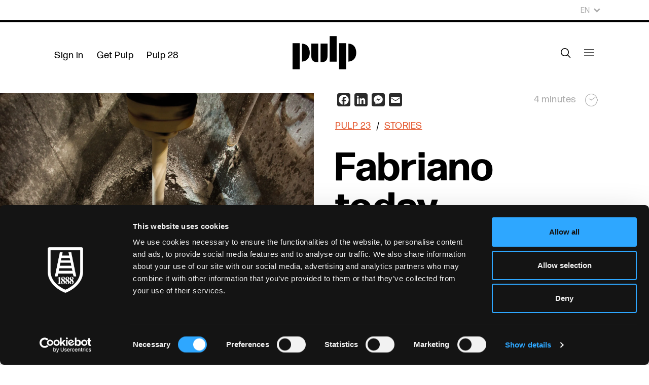

--- FILE ---
content_type: text/html; charset=UTF-8
request_url: https://pulp.fedrigoni.com/articles/fabriano-today/
body_size: 60312
content:
<!doctype html>
<html lang="en-US">
<head>
    <title>Fabriano today - Fedrigoni Pulp</title>
    <meta charset="UTF-8"/>
    <meta name="viewport" content="width=device-width, initial-scale=1"/>
        <link rel="apple-touch-icon" sizes="57x57" href="https://pulp.fedrigoni.com/wp-content/themes/fedpulp_theme/icons/apple-icon-57x57.png">
    <link rel="apple-touch-icon" sizes="60x60" href="https://pulp.fedrigoni.com/wp-content/themes/fedpulp_theme/icons/apple-icon-60x60.png">
    <link rel="apple-touch-icon" sizes="72x72" href="https://pulp.fedrigoni.com/wp-content/themes/fedpulp_theme/icons/apple-icon-72x72.png">
    <link rel="apple-touch-icon" sizes="76x76" href="https://pulp.fedrigoni.com/wp-content/themes/fedpulp_theme/icons/apple-icon-76x76.png">
    <link rel="apple-touch-icon" sizes="114x114" href="https://pulp.fedrigoni.com/wp-content/themes/fedpulp_theme/icons/apple-icon-114x114.png">
    <link rel="apple-touch-icon" sizes="120x120" href="https://pulp.fedrigoni.com/wp-content/themes/fedpulp_theme/icons/apple-icon-120x120.png">
    <link rel="apple-touch-icon" sizes="144x144" href="https://pulp.fedrigoni.com/wp-content/themes/fedpulp_theme/icons/apple-icon-144x144.png">
    <link rel="apple-touch-icon" sizes="152x152" href="https://pulp.fedrigoni.com/wp-content/themes/fedpulp_theme/icons/apple-icon-152x152.png">
    <link rel="apple-touch-icon" sizes="180x180" href="https://pulp.fedrigoni.com/wp-content/themes/fedpulp_theme/icons/apple-icon-180x180.png">
    <link rel="icon" type="image/png" sizes="192x192"  href="https://pulp.fedrigoni.com/wp-content/themes/fedpulp_theme/icons/android-icon-192x192.png">
    <link rel="icon" type="image/png" sizes="32x32" href="https://pulp.fedrigoni.com/wp-content/themes/fedpulp_theme/icons/favicon-32x32.png">
    <link rel="icon" type="image/png" sizes="96x96" href="https://pulp.fedrigoni.com/wp-content/themes/fedpulp_theme/icons/favicon-96x96.png">
    <link rel="icon" type="image/png" sizes="16x16" href="https://pulp.fedrigoni.com/wp-content/themes/fedpulp_theme/icons/favicon-16x16.png">
    <link rel="manifest" href="https://pulp.fedrigoni.com/wp-content/themes/fedpulp_theme/icons/manifest.json">
    <link rel="shortcut icon" href="https://pulp.fedrigoni.com/wp-content/themes/fedpulp_theme/icons/favicon.ico" type="image/x-icon">
    <link rel="icon" href="https://pulp.fedrigoni.com/wp-content/themes/fedpulp_theme/icons/favicon.ico" type="image/x-icon">
    <meta name="msapplication-TileColor" content="#ffffff">
    <meta name="msapplication-TileImage" content="https://pulp.fedrigoni.com/wp-content/themes/fedpulp_theme/icons/ms-icon-144x144.png">
    <meta name="theme-color" content="#ffffff">

    <script type="text/javascript" data-cookieconsent="ignore">
	window.dataLayer = window.dataLayer || [];

	function gtag() {
		dataLayer.push(arguments);
	}

	gtag("consent", "default", {
		ad_personalization: "denied",
		ad_storage: "denied",
		ad_user_data: "denied",
		analytics_storage: "denied",
		functionality_storage: "denied",
		personalization_storage: "denied",
		security_storage: "granted",
		wait_for_update: 500,
	});
	gtag("set", "ads_data_redaction", true);
	</script>
<script type="text/javascript"
		id="Cookiebot"
		src="https://consent.cookiebot.com/uc.js"
		data-implementation="wp"
		data-cbid="fa8b8852-c31a-4fc5-9a3e-456f2ae13e79"
						data-culture="EN"
				data-blockingmode="auto"
	></script>
<meta name='robots' content='index, follow, max-image-preview:large, max-snippet:-1, max-video-preview:-1' />

<!-- Google Tag Manager for WordPress by gtm4wp.com -->
<script data-cfasync="false" data-pagespeed-no-defer data-cookieconsent="ignore">
	var gtm4wp_datalayer_name = "dataLayer";
	var dataLayer = dataLayer || [];
</script>
<!-- End Google Tag Manager for WordPress by gtm4wp.com -->
	<!-- This site is optimized with the Yoast SEO plugin v26.8 - https://yoast.com/product/yoast-seo-wordpress/ -->
	<meta name="description" content="The present-day company aims to make more and more artists worldwide familiar with Fabriano’s products." />
	<link rel="canonical" href="https://pulp.fedrigoni.com/articles/fabriano-today/" />
	<meta property="og:locale" content="en_US" />
	<meta property="og:type" content="article" />
	<meta property="og:title" content="Fabriano today - Fedrigoni Pulp" />
	<meta property="og:description" content="The present-day company aims to make more and more artists worldwide familiar with Fabriano’s products." />
	<meta property="og:url" content="https://pulp.fedrigoni.com/articles/fabriano-today/" />
	<meta property="og:site_name" content="Fedrigoni Pulp" />
	<meta name="twitter:card" content="summary_large_image" />
	<script type="application/ld+json" class="yoast-schema-graph">{"@context":"https://schema.org","@graph":[{"@type":"WebPage","@id":"https://pulp.fedrigoni.com/articles/fabriano-today/","url":"https://pulp.fedrigoni.com/articles/fabriano-today/","name":"Fabriano today - Fedrigoni Pulp","isPartOf":{"@id":"https://pulp.fedrigoni.com/#website"},"datePublished":"2023-02-02T08:00:51+00:00","description":"The present-day company aims to make more and more artists worldwide familiar with Fabriano’s products.","breadcrumb":{"@id":"https://pulp.fedrigoni.com/articles/fabriano-today/#breadcrumb"},"inLanguage":"en-US","potentialAction":[{"@type":"ReadAction","target":["https://pulp.fedrigoni.com/articles/fabriano-today/"]}]},{"@type":"BreadcrumbList","@id":"https://pulp.fedrigoni.com/articles/fabriano-today/#breadcrumb","itemListElement":[{"@type":"ListItem","position":1,"name":"Home","item":"https://pulp.fedrigoni.com/"},{"@type":"ListItem","position":2,"name":"Fabriano today"}]},{"@type":"WebSite","@id":"https://pulp.fedrigoni.com/#website","url":"https://pulp.fedrigoni.com/","name":"Fedrigoni Pulp","description":"Pulp: a journal of people and paper","publisher":{"@id":"https://pulp.fedrigoni.com/#organization"},"potentialAction":[{"@type":"SearchAction","target":{"@type":"EntryPoint","urlTemplate":"https://pulp.fedrigoni.com/?s={search_term_string}"},"query-input":{"@type":"PropertyValueSpecification","valueRequired":true,"valueName":"search_term_string"}}],"inLanguage":"en-US"},{"@type":"Organization","@id":"https://pulp.fedrigoni.com/#organization","name":"Fedrigoni Pulp","url":"https://pulp.fedrigoni.com/","logo":{"@type":"ImageObject","inLanguage":"en-US","@id":"https://pulp.fedrigoni.com/#/schema/logo/image/","url":"https://pulp.fedrigoni.com/wp-content/uploads/2023/03/logo-pulp.png","contentUrl":"https://pulp.fedrigoni.com/wp-content/uploads/2023/03/logo-pulp.png","width":600,"height":315,"caption":"Fedrigoni Pulp"},"image":{"@id":"https://pulp.fedrigoni.com/#/schema/logo/image/"}}]}</script>
	<!-- / Yoast SEO plugin. -->


<link rel='dns-prefetch' href='//static.addtoany.com' />
<link rel="alternate" title="oEmbed (JSON)" type="application/json+oembed" href="https://pulp.fedrigoni.com/wp-json/oembed/1.0/embed?url=https%3A%2F%2Fpulp.fedrigoni.com%2Farticles%2Ffabriano-today%2F" />
<link rel="alternate" title="oEmbed (XML)" type="text/xml+oembed" href="https://pulp.fedrigoni.com/wp-json/oembed/1.0/embed?url=https%3A%2F%2Fpulp.fedrigoni.com%2Farticles%2Ffabriano-today%2F&#038;format=xml" />
<style id='wp-img-auto-sizes-contain-inline-css' type='text/css'>
img:is([sizes=auto i],[sizes^="auto," i]){contain-intrinsic-size:3000px 1500px}
/*# sourceURL=wp-img-auto-sizes-contain-inline-css */
</style>
<style id='wp-emoji-styles-inline-css' type='text/css'>

	img.wp-smiley, img.emoji {
		display: inline !important;
		border: none !important;
		box-shadow: none !important;
		height: 1em !important;
		width: 1em !important;
		margin: 0 0.07em !important;
		vertical-align: -0.1em !important;
		background: none !important;
		padding: 0 !important;
	}
/*# sourceURL=wp-emoji-styles-inline-css */
</style>
<style id='classic-theme-styles-inline-css' type='text/css'>
/*! This file is auto-generated */
.wp-block-button__link{color:#fff;background-color:#32373c;border-radius:9999px;box-shadow:none;text-decoration:none;padding:calc(.667em + 2px) calc(1.333em + 2px);font-size:1.125em}.wp-block-file__button{background:#32373c;color:#fff;text-decoration:none}
/*# sourceURL=/wp-includes/css/classic-themes.min.css */
</style>
<link rel='stylesheet' id='addtoany-css' href='https://pulp.fedrigoni.com/wp-content/plugins/add-to-any/addtoany.min.css?ver=1.16' type='text/css' media='all' />
<link rel='stylesheet' id='libs-css-css' href='https://pulp.fedrigoni.com/wp-content/themes/fedpulp_theme/assets/css/libs.css?ver=6.9' type='text/css' media='all' />
<link rel='stylesheet' id='slick-slider-css-css' href='https://pulp.fedrigoni.com/wp-content/themes/fedpulp_theme/assets/vendor/slick/slick.css?ver=6.9' type='text/css' media='all' />
<link rel='stylesheet' id='main-css-css' href='https://pulp.fedrigoni.com/wp-content/themes/fedpulp_theme/assets/css/styles.css?ver=1.24' type='text/css' media='all' />
<script type="text/javascript" id="wpml-cookie-js-extra">
/* <![CDATA[ */
var wpml_cookies = {"wp-wpml_current_language":{"value":"en","expires":1,"path":"/"}};
var wpml_cookies = {"wp-wpml_current_language":{"value":"en","expires":1,"path":"/"}};
//# sourceURL=wpml-cookie-js-extra
/* ]]> */
</script>
<script type="text/javascript" src="https://pulp.fedrigoni.com/wp-content/plugins/sitepress-multilingual-cms/res/js/cookies/language-cookie.js?ver=486900" id="wpml-cookie-js" defer="defer" data-wp-strategy="defer"></script>
<script type="text/javascript" id="addtoany-core-js-before">
/* <![CDATA[ */
window.a2a_config=window.a2a_config||{};a2a_config.callbacks=[];a2a_config.overlays=[];a2a_config.templates={};
a2a_config.icon_color="#2a2a2a";

//# sourceURL=addtoany-core-js-before
/* ]]> */
</script>
<script type="text/javascript" defer src="https://static.addtoany.com/menu/page.js" id="addtoany-core-js"></script>
<script type="text/javascript" src="https://pulp.fedrigoni.com/wp-includes/js/jquery/jquery.min.js?ver=3.7.1" id="jquery-core-js"></script>
<script type="text/javascript" src="https://pulp.fedrigoni.com/wp-includes/js/jquery/jquery-migrate.min.js?ver=3.4.1" id="jquery-migrate-js"></script>
<script type="text/javascript" defer src="https://pulp.fedrigoni.com/wp-content/plugins/add-to-any/addtoany.min.js?ver=1.1" id="addtoany-jquery-js"></script>
<link rel="https://api.w.org/" href="https://pulp.fedrigoni.com/wp-json/" /><link rel="EditURI" type="application/rsd+xml" title="RSD" href="https://pulp.fedrigoni.com/xmlrpc.php?rsd" />
<meta name="generator" content="WordPress 6.9" />
<link rel='shortlink' href='https://pulp.fedrigoni.com/?p=2252' />
<meta name="generator" content="WPML ver:4.8.6 stt:1,27;" />

<!-- Google Tag Manager for WordPress by gtm4wp.com -->
<!-- GTM Container placement set to manual -->
<script data-cfasync="false" data-pagespeed-no-defer type="text/javascript" data-cookieconsent="ignore">
	var dataLayer_content = {"pagePostType":"article_cpt","pagePostType2":"single-article_cpt","pagePostAuthor":"jl.walters"};
	dataLayer.push( dataLayer_content );
</script>
<script data-cfasync="false" data-pagespeed-no-defer type="text/javascript" data-cookieconsent="ignore">
(function(w,d,s,l,i){w[l]=w[l]||[];w[l].push({'gtm.start':
new Date().getTime(),event:'gtm.js'});var f=d.getElementsByTagName(s)[0],
j=d.createElement(s),dl=l!='dataLayer'?'&l='+l:'';j.async=true;j.src=
'//www.googletagmanager.com/gtm.js?id='+i+dl;f.parentNode.insertBefore(j,f);
})(window,document,'script','dataLayer','GTM-K9PZ4KK');
</script>
<!-- End Google Tag Manager for WordPress by gtm4wp.com -->    <style id='global-styles-inline-css' type='text/css'>
:root{--wp--preset--aspect-ratio--square: 1;--wp--preset--aspect-ratio--4-3: 4/3;--wp--preset--aspect-ratio--3-4: 3/4;--wp--preset--aspect-ratio--3-2: 3/2;--wp--preset--aspect-ratio--2-3: 2/3;--wp--preset--aspect-ratio--16-9: 16/9;--wp--preset--aspect-ratio--9-16: 9/16;--wp--preset--color--black: #000000;--wp--preset--color--cyan-bluish-gray: #abb8c3;--wp--preset--color--white: #ffffff;--wp--preset--color--pale-pink: #f78da7;--wp--preset--color--vivid-red: #cf2e2e;--wp--preset--color--luminous-vivid-orange: #ff6900;--wp--preset--color--luminous-vivid-amber: #fcb900;--wp--preset--color--light-green-cyan: #7bdcb5;--wp--preset--color--vivid-green-cyan: #00d084;--wp--preset--color--pale-cyan-blue: #8ed1fc;--wp--preset--color--vivid-cyan-blue: #0693e3;--wp--preset--color--vivid-purple: #9b51e0;--wp--preset--gradient--vivid-cyan-blue-to-vivid-purple: linear-gradient(135deg,rgb(6,147,227) 0%,rgb(155,81,224) 100%);--wp--preset--gradient--light-green-cyan-to-vivid-green-cyan: linear-gradient(135deg,rgb(122,220,180) 0%,rgb(0,208,130) 100%);--wp--preset--gradient--luminous-vivid-amber-to-luminous-vivid-orange: linear-gradient(135deg,rgb(252,185,0) 0%,rgb(255,105,0) 100%);--wp--preset--gradient--luminous-vivid-orange-to-vivid-red: linear-gradient(135deg,rgb(255,105,0) 0%,rgb(207,46,46) 100%);--wp--preset--gradient--very-light-gray-to-cyan-bluish-gray: linear-gradient(135deg,rgb(238,238,238) 0%,rgb(169,184,195) 100%);--wp--preset--gradient--cool-to-warm-spectrum: linear-gradient(135deg,rgb(74,234,220) 0%,rgb(151,120,209) 20%,rgb(207,42,186) 40%,rgb(238,44,130) 60%,rgb(251,105,98) 80%,rgb(254,248,76) 100%);--wp--preset--gradient--blush-light-purple: linear-gradient(135deg,rgb(255,206,236) 0%,rgb(152,150,240) 100%);--wp--preset--gradient--blush-bordeaux: linear-gradient(135deg,rgb(254,205,165) 0%,rgb(254,45,45) 50%,rgb(107,0,62) 100%);--wp--preset--gradient--luminous-dusk: linear-gradient(135deg,rgb(255,203,112) 0%,rgb(199,81,192) 50%,rgb(65,88,208) 100%);--wp--preset--gradient--pale-ocean: linear-gradient(135deg,rgb(255,245,203) 0%,rgb(182,227,212) 50%,rgb(51,167,181) 100%);--wp--preset--gradient--electric-grass: linear-gradient(135deg,rgb(202,248,128) 0%,rgb(113,206,126) 100%);--wp--preset--gradient--midnight: linear-gradient(135deg,rgb(2,3,129) 0%,rgb(40,116,252) 100%);--wp--preset--font-size--small: 13px;--wp--preset--font-size--medium: 20px;--wp--preset--font-size--large: 36px;--wp--preset--font-size--x-large: 42px;--wp--preset--spacing--20: 0.44rem;--wp--preset--spacing--30: 0.67rem;--wp--preset--spacing--40: 1rem;--wp--preset--spacing--50: 1.5rem;--wp--preset--spacing--60: 2.25rem;--wp--preset--spacing--70: 3.38rem;--wp--preset--spacing--80: 5.06rem;--wp--preset--shadow--natural: 6px 6px 9px rgba(0, 0, 0, 0.2);--wp--preset--shadow--deep: 12px 12px 50px rgba(0, 0, 0, 0.4);--wp--preset--shadow--sharp: 6px 6px 0px rgba(0, 0, 0, 0.2);--wp--preset--shadow--outlined: 6px 6px 0px -3px rgb(255, 255, 255), 6px 6px rgb(0, 0, 0);--wp--preset--shadow--crisp: 6px 6px 0px rgb(0, 0, 0);}:where(.is-layout-flex){gap: 0.5em;}:where(.is-layout-grid){gap: 0.5em;}body .is-layout-flex{display: flex;}.is-layout-flex{flex-wrap: wrap;align-items: center;}.is-layout-flex > :is(*, div){margin: 0;}body .is-layout-grid{display: grid;}.is-layout-grid > :is(*, div){margin: 0;}:where(.wp-block-columns.is-layout-flex){gap: 2em;}:where(.wp-block-columns.is-layout-grid){gap: 2em;}:where(.wp-block-post-template.is-layout-flex){gap: 1.25em;}:where(.wp-block-post-template.is-layout-grid){gap: 1.25em;}.has-black-color{color: var(--wp--preset--color--black) !important;}.has-cyan-bluish-gray-color{color: var(--wp--preset--color--cyan-bluish-gray) !important;}.has-white-color{color: var(--wp--preset--color--white) !important;}.has-pale-pink-color{color: var(--wp--preset--color--pale-pink) !important;}.has-vivid-red-color{color: var(--wp--preset--color--vivid-red) !important;}.has-luminous-vivid-orange-color{color: var(--wp--preset--color--luminous-vivid-orange) !important;}.has-luminous-vivid-amber-color{color: var(--wp--preset--color--luminous-vivid-amber) !important;}.has-light-green-cyan-color{color: var(--wp--preset--color--light-green-cyan) !important;}.has-vivid-green-cyan-color{color: var(--wp--preset--color--vivid-green-cyan) !important;}.has-pale-cyan-blue-color{color: var(--wp--preset--color--pale-cyan-blue) !important;}.has-vivid-cyan-blue-color{color: var(--wp--preset--color--vivid-cyan-blue) !important;}.has-vivid-purple-color{color: var(--wp--preset--color--vivid-purple) !important;}.has-black-background-color{background-color: var(--wp--preset--color--black) !important;}.has-cyan-bluish-gray-background-color{background-color: var(--wp--preset--color--cyan-bluish-gray) !important;}.has-white-background-color{background-color: var(--wp--preset--color--white) !important;}.has-pale-pink-background-color{background-color: var(--wp--preset--color--pale-pink) !important;}.has-vivid-red-background-color{background-color: var(--wp--preset--color--vivid-red) !important;}.has-luminous-vivid-orange-background-color{background-color: var(--wp--preset--color--luminous-vivid-orange) !important;}.has-luminous-vivid-amber-background-color{background-color: var(--wp--preset--color--luminous-vivid-amber) !important;}.has-light-green-cyan-background-color{background-color: var(--wp--preset--color--light-green-cyan) !important;}.has-vivid-green-cyan-background-color{background-color: var(--wp--preset--color--vivid-green-cyan) !important;}.has-pale-cyan-blue-background-color{background-color: var(--wp--preset--color--pale-cyan-blue) !important;}.has-vivid-cyan-blue-background-color{background-color: var(--wp--preset--color--vivid-cyan-blue) !important;}.has-vivid-purple-background-color{background-color: var(--wp--preset--color--vivid-purple) !important;}.has-black-border-color{border-color: var(--wp--preset--color--black) !important;}.has-cyan-bluish-gray-border-color{border-color: var(--wp--preset--color--cyan-bluish-gray) !important;}.has-white-border-color{border-color: var(--wp--preset--color--white) !important;}.has-pale-pink-border-color{border-color: var(--wp--preset--color--pale-pink) !important;}.has-vivid-red-border-color{border-color: var(--wp--preset--color--vivid-red) !important;}.has-luminous-vivid-orange-border-color{border-color: var(--wp--preset--color--luminous-vivid-orange) !important;}.has-luminous-vivid-amber-border-color{border-color: var(--wp--preset--color--luminous-vivid-amber) !important;}.has-light-green-cyan-border-color{border-color: var(--wp--preset--color--light-green-cyan) !important;}.has-vivid-green-cyan-border-color{border-color: var(--wp--preset--color--vivid-green-cyan) !important;}.has-pale-cyan-blue-border-color{border-color: var(--wp--preset--color--pale-cyan-blue) !important;}.has-vivid-cyan-blue-border-color{border-color: var(--wp--preset--color--vivid-cyan-blue) !important;}.has-vivid-purple-border-color{border-color: var(--wp--preset--color--vivid-purple) !important;}.has-vivid-cyan-blue-to-vivid-purple-gradient-background{background: var(--wp--preset--gradient--vivid-cyan-blue-to-vivid-purple) !important;}.has-light-green-cyan-to-vivid-green-cyan-gradient-background{background: var(--wp--preset--gradient--light-green-cyan-to-vivid-green-cyan) !important;}.has-luminous-vivid-amber-to-luminous-vivid-orange-gradient-background{background: var(--wp--preset--gradient--luminous-vivid-amber-to-luminous-vivid-orange) !important;}.has-luminous-vivid-orange-to-vivid-red-gradient-background{background: var(--wp--preset--gradient--luminous-vivid-orange-to-vivid-red) !important;}.has-very-light-gray-to-cyan-bluish-gray-gradient-background{background: var(--wp--preset--gradient--very-light-gray-to-cyan-bluish-gray) !important;}.has-cool-to-warm-spectrum-gradient-background{background: var(--wp--preset--gradient--cool-to-warm-spectrum) !important;}.has-blush-light-purple-gradient-background{background: var(--wp--preset--gradient--blush-light-purple) !important;}.has-blush-bordeaux-gradient-background{background: var(--wp--preset--gradient--blush-bordeaux) !important;}.has-luminous-dusk-gradient-background{background: var(--wp--preset--gradient--luminous-dusk) !important;}.has-pale-ocean-gradient-background{background: var(--wp--preset--gradient--pale-ocean) !important;}.has-electric-grass-gradient-background{background: var(--wp--preset--gradient--electric-grass) !important;}.has-midnight-gradient-background{background: var(--wp--preset--gradient--midnight) !important;}.has-small-font-size{font-size: var(--wp--preset--font-size--small) !important;}.has-medium-font-size{font-size: var(--wp--preset--font-size--medium) !important;}.has-large-font-size{font-size: var(--wp--preset--font-size--large) !important;}.has-x-large-font-size{font-size: var(--wp--preset--font-size--x-large) !important;}
/*# sourceURL=global-styles-inline-css */
</style>
</head>

<body class="wp-singular article_cpt-template-default single single-article_cpt postid-2252 wp-theme-fedpulp_theme">

<!-- GTM Container placement set to manual -->
<!-- Google Tag Manager (noscript) -->
				<noscript><iframe src="https://www.googletagmanager.com/ns.html?id=GTM-K9PZ4KK" height="0" width="0" style="display:none;visibility:hidden" aria-hidden="true"></iframe></noscript>
<!-- End Google Tag Manager (noscript) -->
<!-- GTM Container placement set to manual -->
<!-- Google Tag Manager (noscript) --><div id="page" class="site">

    <header class="page-header">

    <div class="content">
        
<div class="container-fluid contained">
    <div class="row">
                    <div class="d-none d-lg-flex d-flex-row justify-content-end language-row-nav">
                <div class="language-nav">
                                        <div class="dropdown-languages-header dropdown">
                                                <button class="dropdown-toggle" type="button" id="dropdownLanguagesHeader" data-bs-toggle="dropdown" aria-expanded="false">
                            En                            <i class="icon-select-down"></i>
                        </button>
                                                <ul class="dropdown-menu" aria-labelledby="dropdownLanguagesHeader">
                                                            <li><a class="dropdown-item bg-transparent" href="https://pulp.fedrigoni.com/it/articles/fabriano-oggi/" lang="it">It</a></li>
                                                    </ul>
                    </div>
                </div>
            </div>
                <div class="d-flex d-flex-row justify-content-end justify-content-lg-between align-items-lg-center position-relative first-row-nav">
            <div class="sx-nav nav">
                                                            <a class="nav-link d-none d-xl-block js-join" href="#">Sign in</a>
                                        <a class="nav-link d-none d-xl-block" href="https://pulp.fedrigoni.com/get-pulp/">Get Pulp</a>
                    <a class="nav-link d-none d-xl-block" href="https://pulp.fedrigoni.com/issues/pulp-28/">Pulp 28</a>
                            </div>

            
            <nav class="main-nav nav">
                                    <a class="nav-link " href="#"><i class="icon-search js-search"></i></a>
                                <a class="nav-link" href="#"><i class="icon-menu js-menu" style="font-size: 2rem"></i></a>
            </nav>
        </div>
        <div class="d-flex d-flex-row justify-content-lg-center">
            <a href="https://pulp.fedrigoni.com">
                <img class="main-logo"
                     src="https://pulp.fedrigoni.com/wp-content/themes/fedpulp_theme/assets/images/logo-pulp.svg"
                     alt="Pulp"/>
            </a>
        </div>
    </div>
</div>

    </div>

    <div class="overlay menu-overlay vstack">
        

<div class="container-fluid contained">
    <div class="row">
                <div class="d-flex d-flex-row justify-content-end justify-content-lg-between align-items-lg-center position-relative first-row-nav">
            <div class="sx-nav nav">
                                                            <a class="nav-link d-none d-xl-block js-join" href="#">Sign in</a>
                                        <a class="nav-link d-none d-xl-block" href="https://pulp.fedrigoni.com/get-pulp/">Get Pulp</a>
                    <a class="nav-link d-none d-xl-block" href="https://pulp.fedrigoni.com/issues/pulp-28/">Pulp 28</a>
                            </div>

            
            <nav class="main-nav nav">
                                    <a class="nav-link d-none d-xl-block" href="#"><i class="icon-search js-search"></i></a>
                                <a class="nav-link" href="#"><i class="icon-close js-close-ovl" style="font-size: 2rem"></i></a>
            </nav>
        </div>
        <div class="d-flex d-flex-row justify-content-lg-center">
            <a href="https://pulp.fedrigoni.com">
                <img class="main-logo"
                     src="https://pulp.fedrigoni.com/wp-content/themes/fedpulp_theme/assets/images/logo-pulp-w.svg"
                     alt="Pulp"/>
            </a>
        </div>
    </div>
</div>


<div class="inner-nav-container container-fluid contained">
    <div class="row">
        <div class="col">
            <nav class="inner-nav">
                <ul class="nav">
                                            <li class="nav-link"><a href="https://pulp.fedrigoni.com/inspiration/">Inspiration</a><span>93</span></li>
                                            <li class="nav-link"><a href="https://pulp.fedrigoni.com/stories/">Stories</a><span>88</span></li>
                                            <li class="nav-link"><a href="https://pulp.fedrigoni.com/news/">News</a><span>174</span></li>
                                        <li class="nav-link"><a href="https://pulp.fedrigoni.com/pulp-archive/">Pulp Archive</a></li>
                    <li class="nav-link"><a href="https://pulp.fedrigoni.com/materials-index/">Materials Index</a></li>
                    <li class="nav-link"><a href="https://pulp.fedrigoni.com/about-pulp/">About Pulp</a></li>
                    <li class="nav-link"><a href="https://pulp.fedrigoni.com/tell-us/">Tell Us</a></li>
                </ul>
                <ul class="nav d-xl-none">
                                            <li class="nav-link extra-item"><a class="js-join" href="#">Sign in</a></li>
                                        <li class="nav-link extra-item"><a href="https://pulp.fedrigoni.com/get-pulp/">Get Pulp</a></li>
                    <li class="nav-link extra-item"><a href="https://pulp.fedrigoni.com/issues/pulp-28/">Pulp 28</a></li>
                </ul>
                                <div class="dropdown-languages-menu dropdown d-block d-lg-none">
                                        <button class="dropdown-toggle" type="button" id="dropdownLanguagesHeader" data-bs-toggle="dropdown" aria-expanded="false">
                        En                        <i class="icon-select-down"></i>
                    </button>
                                        <ul class="dropdown-menu" aria-labelledby="dropdownLanguagesHeader">
                                                    <li><a class="dropdown-item bg-transparent" href="https://pulp.fedrigoni.com/it/articles/fabriano-oggi/" lang="it">It</a></li>
                                            </ul>
                </div>
            </nav>
        </div>
    </div>
</div>
    </div>

    <div class="overlay search-overlay">
        <div class="container-fluid contained">
    <div class="row">
        <div class="col">
            <a href="#"><i class="float-end icon-close js-close-ovl"></i></a>
        </div>
    </div>
</div>
<div class="inner-nav-container container-fluid contained">
    <div class="row">
        <div class="col">
            <div class="inner-content">
                <div class="search-form">
                    <form role="search" autocomplete="off" autocapitalize="off" action="https://pulp.fedrigoni.com/" method="get">
                        <label for="search-form-1" class="d-none d-lg-block">Search:</label>
                        <input type="search" id="search-form-1"  name="s" value="" placeholder="Search:"/>
                        <button type="submit"><i class="icon-r-arrow"></i></button>
                    </form>
                </div>
                <div class="search-shortcuts">
                    <div class="cat-title">Browse Themes</div>
                    <div class="cat-links slash-sep">
                        <span><a href="https://pulp.fedrigoni.com/theme/corporate-communication/">Corporate communication</a></span><span><a href="https://pulp.fedrigoni.com/theme/digital-printing/">Digital printing</a></span><span><a href="https://pulp.fedrigoni.com/theme/graphicdesign/">Graphic design</a></span><span><a href="https://pulp.fedrigoni.com/theme/illustration/">Illustration</a></span><span><a href="https://pulp.fedrigoni.com/theme/interviews/">Interviews</a></span><span><a href="https://pulp.fedrigoni.com/theme/label/">Label</a></span><span><a href="https://pulp.fedrigoni.com/theme/large-format/">Large format</a></span><span><a href="https://pulp.fedrigoni.com/theme/packaging/">Packaging</a></span><span><a href="https://pulp.fedrigoni.com/theme/people-paper/">People &amp; Paper</a></span><span><a href="https://pulp.fedrigoni.com/theme/photography/">Photography</a></span><span><a href="https://pulp.fedrigoni.com/theme/printing/">Printing</a></span><span><a href="https://pulp.fedrigoni.com/theme/publishing/">Publishing</a></span><span><a href="https://pulp.fedrigoni.com/theme/sustainability/">Sustainability</a></span><span><a href="https://pulp.fedrigoni.com/inspiration/">Inspiration</a></span><span><a href="https://pulp.fedrigoni.com/stories/">Stories</a></span><span><a href="https://pulp.fedrigoni.com/news/">News</a></span>                    </div>
                </div>
            </div>
        </div>
    </div>
</div>
    </div>

    <div class="overlay join-overlay">
        
<div class="container-fluid contained">
    <div class="row">
                <div class="d-flex d-flex-row justify-content-end justify-content-lg-between align-items-lg-center position-relative first-row-nav">
            <div class="sx-nav nav">
                            </div>

            
            <nav class="main-nav nav">
                                <a class="nav-link" href="#"><i class="icon-close js-close-ovl" style="font-size: 2rem"></i></a>
            </nav>
        </div>
        <div class="d-flex d-flex-row justify-content-lg-center">
            <a href="https://pulp.fedrigoni.com">
                <img class="main-logo"
                     src="https://pulp.fedrigoni.com/wp-content/themes/fedpulp_theme/assets/images/logo-pulp.svg"
                     alt="Pulp"/>
            </a>
        </div>
    </div>
</div>


<div class="inner-nav-container container-fluid contained">
    <div class="row">
        <div class="col-12">
            <div class="inner-content">
                <div class="row row-center-line">
                    <div class="col-12 col-lg-5">
                        <div class="login-form">
                            <h2>Log-In</h2>
                            <p class="intro">Please enter your credentials to access all Pulp contents.</p>

                            <div id="wppb-login-wrap" class="wppb-user-forms">
		<form name="wppb-loginform" id="wppb-loginform" class="" action="https://pulp.fedrigoni.com/articles/fabriano-today/" method="post">
			
			<p class="wppb-form-field login-username">
				<label for="wppb_user_login">Email</label>
				<input type="email" name="log" id="wppb_user_login" class="input" value="" size="20" />
			</p>
			<p class="wppb-form-field login-password">
				<label for="wppb_user_pass">Password</label>
				<span class="wppb-password-field-container">
				    <input type="password" name="pwd" id="wppb_user_pass" class="input" value="" size="20" />
				     <!-- add the HTML for the visibility toggle -->
				</span>
            </p>
			
			
			<p class="wppb-form-field login-remember"><input name="rememberme" type="checkbox" id="rememberme" value="forever" /><label for="rememberme">Remember Me</label></p>
			<p class="login-submit form-submit">
				<input type="submit" name="wp-submit" id="wppb-submit" class="button button-primary" value="Log In"" />
				<input type="hidden" name="redirect_to" value="https://pulp.fedrigoni.com/articles/fabriano-today" />
			</p>
			<input type="hidden" name="wppb_login" value="true"/>
			<input type="hidden" name="wppb_form_location" value="widget"/>
			<input type="hidden" name="wppb_request_url" value="https://pulp.fedrigoni.com/articles/fabriano-today/"/>
			<input type="hidden" name="wppb_lostpassword_url" value=""/>
			<input type="hidden" name="wppb_redirect_priority" value="normal"/>
			<input type="hidden" name="wppb_referer_url" value=""/>
			<input type="hidden" id="CSRFToken-wppb" name="CSRFToken-wppb" value="3f3117a9ce" /><input type="hidden" name="_wp_http_referer" value="/articles/fabriano-today/" />
			<input type="hidden" name="wppb_redirect_check" value="true"/>
			
		</form><script>window.onload = function() { jQuery(document).ready(function($) { $("input[name=\"log\"]").on("keyup", function() { $(this).val( $.trim($(this).val()) ); }); }); }</script></div>
                            
                            <p class="mt-2"><a class="forgot-pwd" href="https://pulp.fedrigoni.com/forgot-password/">Forgot your password?</a></p>
                        </div>
                    </div>
                    <div class="col-12 col-lg-5 offset-lg-2">
                        <p class="d-lg-none">New to Pulp? <a href="https://pulp.fedrigoni.com/register/">Register for free</a></p>
                        <div class="register-form d-none d-lg-block">
                            <h2>New to Pulp?</h2>
                            <p class="intro">Register for free to have full access to our content.</p>
                            <p><a class="cta-button" href="https://pulp.fedrigoni.com/register/">Register</a></p>
                        </div>
                    </div>
                </div>
            </div>
        </div>
    </div>
</div>
    </div>
</header>

    <main id="main" class="site-main">
<article id="post-2252" class="article post-2252 article_cpt type-article_cpt status-publish hentry article_cat-stories article_tag-corporate-communication article_tag-interviews article_tag-people-paper">
    <header class="hero">
        <div class="container-fluid contained">
            <div class="row">
                <div class="col-12 col-lg-6">
                    <div class="hero-image">
                                                    <div class="cover-image" style="background-image: url('https://pulp.fedrigoni.com/wp-content/uploads/2022/07/P23_FABRIANOTODAY_01_PulpWaterVat-scaled.jpg')"></div>
                                                <div class="caption d-none d-lg-block"><p class="p1">Pulp, water and other ingredients are mixed in a vat.</p>
</div>
                    </div>
                </div>
                <div class="col-12 col-lg-6">
                    <div class="hero-info vstack">
                        <div class="d-lg-flex flex-row justify-content-between">
                            <div class="d-none d-lg-block mb-3">
                                <div class="addtoany_shortcode"><div class="a2a_kit a2a_kit_size_26 addtoany_list" data-a2a-url="https://pulp.fedrigoni.com/articles/fabriano-today/" data-a2a-title="Fabriano today"><a class="a2a_button_facebook" href="https://www.addtoany.com/add_to/facebook?linkurl=https%3A%2F%2Fpulp.fedrigoni.com%2Farticles%2Ffabriano-today%2F&amp;linkname=Fabriano%20today" title="Facebook" rel="nofollow noopener" target="_blank"></a><a class="a2a_button_linkedin" href="https://www.addtoany.com/add_to/linkedin?linkurl=https%3A%2F%2Fpulp.fedrigoni.com%2Farticles%2Ffabriano-today%2F&amp;linkname=Fabriano%20today" title="LinkedIn" rel="nofollow noopener" target="_blank"></a><a class="a2a_button_facebook_messenger" href="https://www.addtoany.com/add_to/facebook_messenger?linkurl=https%3A%2F%2Fpulp.fedrigoni.com%2Farticles%2Ffabriano-today%2F&amp;linkname=Fabriano%20today" title="Messenger" rel="nofollow noopener" target="_blank"></a><a class="a2a_button_email" href="https://www.addtoany.com/add_to/email?linkurl=https%3A%2F%2Fpulp.fedrigoni.com%2Farticles%2Ffabriano-today%2F&amp;linkname=Fabriano%20today" title="Email" rel="nofollow noopener" target="_blank"></a></div></div>                            </div>
                            <div class="read-time">4 <span class="d-lg-none">min</span> <span class="d-none d-lg-inline">minutes</span> <i class="icon-clock"></i></div>
                        </div>
                        <div class="category"><span><a href="https://pulp.fedrigoni.com/issues/pulp-23/">Pulp 23</a></span><span><a href="https://pulp.fedrigoni.com/stories/">Stories</a></span></div>
                        <div class="main-title"><h1>Fabriano today</h1></div>
                        <div class="article-by">The present-day company aims to make more and more artists worldwide familiar with Fabriano’s products</div>
                        <div class="tags"><span><a href="https://pulp.fedrigoni.com/theme/corporate-communication/">Corporate communication</a></span><span><a href="https://pulp.fedrigoni.com/theme/interviews/">Interviews</a></span><span><a href="https://pulp.fedrigoni.com/theme/people-paper/">People &amp; Paper</a></span></div>
                                                    <div class="caption d-lg-none"> <p class="p1">Pulp, water and other ingredients are mixed in a vat.</p>
</div>
                                            </div>
                </div>
            </div>
        </div>
    </header>

    <div class="entry-content">
        <div class="container-fluid contained d-lg-none">
            <div class="row">
                <div class="col-12">
                    <div class="addtoany_shortcode"><div class="a2a_kit a2a_kit_size_26 addtoany_list" data-a2a-url="https://pulp.fedrigoni.com/articles/fabriano-today/" data-a2a-title="Fabriano today"><a class="a2a_button_facebook" href="https://www.addtoany.com/add_to/facebook?linkurl=https%3A%2F%2Fpulp.fedrigoni.com%2Farticles%2Ffabriano-today%2F&amp;linkname=Fabriano%20today" title="Facebook" rel="nofollow noopener" target="_blank"></a><a class="a2a_button_linkedin" href="https://www.addtoany.com/add_to/linkedin?linkurl=https%3A%2F%2Fpulp.fedrigoni.com%2Farticles%2Ffabriano-today%2F&amp;linkname=Fabriano%20today" title="LinkedIn" rel="nofollow noopener" target="_blank"></a><a class="a2a_button_facebook_messenger" href="https://www.addtoany.com/add_to/facebook_messenger?linkurl=https%3A%2F%2Fpulp.fedrigoni.com%2Farticles%2Ffabriano-today%2F&amp;linkname=Fabriano%20today" title="Messenger" rel="nofollow noopener" target="_blank"></a><a class="a2a_button_email" href="https://www.addtoany.com/add_to/email?linkurl=https%3A%2F%2Fpulp.fedrigoni.com%2Farticles%2Ffabriano-today%2F&amp;linkname=Fabriano%20today" title="Email" rel="nofollow noopener" target="_blank"></a></div></div>                </div>
            </div>
        </div>

        
<section class="block two-col-text-block type-img-slider first last">
    <div class="container-fluid contained">
        <div class="row">
            <div class="col-12 col-lg-6">
                <div class="left-col">
                    
<div class="left-slider slider-block">
                    <div class="js-col-slider slider">
                            <div data-image="0">
                    <picture>
                        <source media="(max-width: 991px)" srcset="https://pulp.fedrigoni.com/wp-content/uploads/2022/07/P23_FABRIANOTODAY_02_PaperRoll-640x960.jpg">
                        <source media="(min-width: 992px)" srcset="https://pulp.fedrigoni.com/wp-content/uploads/2022/07/P23_FABRIANOTODAY_02_PaperRoll-853x1280.jpg">
                        <img src="https://pulp.fedrigoni.com/wp-content/uploads/2022/07/P23_FABRIANOTODAY_02_PaperRoll-853x1280.jpg" alt=""/>
                    </picture>
                </div>
                    </div>
                <div class="captions js-col-slider-captions">
                            <div class="caption current" data-image="0"></div>
                    </div>
    </div>

                </div>
            </div>
            <div class="col-12 col-lg-6">
                <div class="right-col"><p>Steeped in history, Fabriano has famously been making paper in Italy for more than 750 years. The company makes papers for art and drawing, for professionals in the fine arts – including printmaking and conservation papers – plus many products for schools, hobbies and crafts and high-end stationery. The name Fabriano is well known in its homeland, Italy, and worldwide, with a presence in more than 100 countries, and it has ambitions to strengthen its presence in Asia and the US. Managing director Jacques Joly believes it is essential that Fabriano remains a brand of ‘excellence and innovation’ that makes the most of its Italian roots.</p>
<p>‘We wish to continue our expansion worldwide in fine art and writing,’ he says, ‘to give artists, professionals and amateurs the best papers for expression.’ Fabriano’s redesigned logo, website, social media presence, approach to packaging design and general ‘positioning’ are therefore essential to this expansion, as the company celebrates its twentieth year as part of the Fedrigoni group.</p>
<p>The brand has a close bond with the art world – from the historical masters who have used its products, to contemporary practitioners who continue to explore its range of papers. Within the education sector, too, Fabriano remains a familiar name with teachers and students. Many of its products are part and parcel of Italian life, such as the F2 and F4 pads. ‘They are in almost every school bag!’ says marketing director Noémie de Ghellinck.</p>
<p>This year, Fabriano is also partnering with Italy’s Education Ministry for the Biennale of the Art High Schools. ‘We want to reinforce our relationship with art teachers, to be a partner to develop art, to teach students how to use paper,’ Joly explains. ‘We want to make art accessible to everyone, but at the same time ensure quality and value for money.’</p>
<p>Fabriano is also reaching out beyond education and the creative sector to the general public, selling stationery, notebooks and many other paper products through museum shops and its own distribution network, which makes it possible for international audiences to have a literally hands-on experience with Fabriano papers. ‘The goal is to make people familiar with Fabriano, to touch and talk about paper, in London, Berlin, Rome and all over the world,’ says Joly.</p>
</div>
            </div>
        </div>
    </div>
</section>

<section class="block get-access-block blocking">
    <div class="container-fluid">
        <div class="row">
            <div class="col-12">
                <div class="container-fluid contained">
                    <div class="row">
                        <div class="col-12">
                            <div class="content">
                                <div>
                                    <h3 class="trailing-line">Register</h3>
                                    <form action="https://pulp.fedrigoni.com/register/" id="register-quick-form" autocomplete="off" autocapitalize="off" >
                                        <label for="reg-email">Get full access</label>
                                        <input id="reg-email" type="email" placeholder="email" name="email" value="" required/>
                                        <button type="submit">Go<i class="icon-r-arrow"></i></button>
                                    </form>
                                </div>
                            </div>
                        </div>
                    </div>
                </div>
            </div>
        </div>
</section>

    </div>

    <footer class="entry-footer">
            <section class="block article-teaser-block">
        <div class="container-fluid contained">
                            <div class="row">
                    <div class="col"><h3 class="trailing-line">Pulp 23 Articles</h3></div>
                </div>
                        <div class="row">
                <div class="col-12">
                                        <div class="row js-masonry">
                                                    <div class="col-12 col-md-6 col-lg-4 col-xxl-3">
                                <div class="teaser-tile">
                                                                            <a href="https://pulp.fedrigoni.com/articles/making-paper/">
                                            <img src="https://pulp.fedrigoni.com/wp-content/uploads/2022/07/P23_MAKINGPAPER_08_DryingRacks2-768x1152.jpg" alt=""/>
                                        </a>
                                                                        <div class="pre-title hstack justify-content-between">
                                        <span class="category"><span><a href="https://pulp.fedrigoni.com/stories/">Stories</a></span></span>
                                        <span class="date">16/02/2023</span>
                                    </div>
                                    <h4><a href="https://pulp.fedrigoni.com/articles/making-paper/">Making paper</a></h4>
                                    <div class="abstract">Over the centuries, the methods used to make paper by hand have hardly changed 
</div>
                                    <div class="tags"><span><a href="https://pulp.fedrigoni.com/theme/people-paper/">People &amp; Paper</a></span><span><a href="https://pulp.fedrigoni.com/theme/sustainability/">Sustainability</a></span></div>
                                </div>
                            </div>
                                                    <div class="col-12 col-md-6 col-lg-4 col-xxl-3">
                                <div class="teaser-tile">
                                                                            <a href="https://pulp.fedrigoni.com/articles/the-art-of-the-swatch/">
                                            <img src="https://pulp.fedrigoni.com/wp-content/uploads/2022/07/P23_ARTOFSWATCH_01_VasariCover-1939-768x996.jpg" alt=""/>
                                        </a>
                                                                        <div class="pre-title hstack justify-content-between">
                                        <span class="category"><span><a href="https://pulp.fedrigoni.com/inspiration/">Inspiration</a></span></span>
                                        <span class="date">19/01/2023</span>
                                    </div>
                                    <h4><a href="https://pulp.fedrigoni.com/articles/the-art-of-the-swatch/">The art of the swatch</a></h4>
                                    <div class="abstract">Nicola D’Arcangelo’s extraordinary swatch books  for Fabriano </div>
                                    <div class="tags"><span><a href="https://pulp.fedrigoni.com/theme/graphicdesign/">Graphic design</a></span><span><a href="https://pulp.fedrigoni.com/theme/illustration/">Illustration</a></span><span><a href="https://pulp.fedrigoni.com/theme/people-paper/">People &amp; Paper</a></span><span><a href="https://pulp.fedrigoni.com/theme/printing/">Printing</a></span><span><a href="https://pulp.fedrigoni.com/theme/sustainability/">Sustainability</a></span></div>
                                </div>
                            </div>
                                                    <div class="col-12 col-md-6 col-lg-4 col-xxl-3">
                                <div class="teaser-tile">
                                                                            <a href="https://pulp.fedrigoni.com/articles/pioraco-rebirth-of-a-paper-mill/">
                                            <img src="https://pulp.fedrigoni.com/wp-content/uploads/2022/07/P23_PIORACO_02_Street-768x1152.jpg" alt=""/>
                                        </a>
                                                                        <div class="pre-title hstack justify-content-between">
                                        <span class="category"><span><a href="https://pulp.fedrigoni.com/stories/">Stories</a></span></span>
                                        <span class="date">05/01/2023</span>
                                    </div>
                                    <h4><a href="https://pulp.fedrigoni.com/articles/pioraco-rebirth-of-a-paper-mill/">Pioraco. Rebirth of a paper mill</a></h4>
                                    <div class="abstract">Chiara Medioli Fedrigoni tells the story of Pioraco, before and after the 2016 earthquake
</div>
                                    <div class="tags"><span><a href="https://pulp.fedrigoni.com/theme/people-paper/">People &amp; Paper</a></span><span><a href="https://pulp.fedrigoni.com/theme/printing/">Printing</a></span><span><a href="https://pulp.fedrigoni.com/theme/publishing/">Publishing</a></span><span><a href="https://pulp.fedrigoni.com/theme/sustainability/">Sustainability</a></span></div>
                                </div>
                            </div>
                                                    <div class="col-12 col-md-6 col-lg-4 col-xxl-3">
                                <div class="teaser-tile">
                                                                            <a href="https://pulp.fedrigoni.com/articles/fondazione/">
                                            <img src="https://pulp.fedrigoni.com/wp-content/uploads/2022/07/P23_FONDAZIONE_01_LiviaFaggioni-768x1152.jpg" alt=""/>
                                        </a>
                                                                        <div class="pre-title hstack justify-content-between">
                                        <span class="category"><span><a href="https://pulp.fedrigoni.com/stories/">Stories</a></span></span>
                                        <span class="date">22/12/2022</span>
                                    </div>
                                    <h4><a href="https://pulp.fedrigoni.com/articles/fondazione/">Fondazione</a></h4>
                                    <div class="abstract">The Fondazione Fedrigoni Fabriano keeps the history of paper alive</div>
                                    <div class="tags"><span><a href="https://pulp.fedrigoni.com/theme/illustration/">Illustration</a></span><span><a href="https://pulp.fedrigoni.com/theme/interviews/">Interviews</a></span><span><a href="https://pulp.fedrigoni.com/theme/people-paper/">People &amp; Paper</a></span></div>
                                </div>
                            </div>
                                            </div>
                </div>
            </div>
        </div>
    </section>
<section class="block issue-reel-block slider-block">
    <div class="container-fluid contained">
        <div class="row">
            <div class="col">
                <h2><a href="https://pulp.fedrigoni.com/issues/pulp-23/">In Pulp 23<i class="icon-r-arrow"></i></a></h2>
            </div>
        </div>
    </div>
    </section>

    <section class="block issue-get-button-block">
        <div class="content container-fluid contained">
            <div class="row ">
                <div class="col-12 d-flex justify-content-center">
                    <a class="cta-button" href="https://magculture.com/products/pulp-23" target="_blank">Get Pulp</a>
                </div>
            </div>
        </div>
    </section>
    </footer>

</article>
</main>

<footer class="page-footer">
    <div class="container-fluid contained">
        <div class="d-lg-flex justify-content-between align-items-center">
            <div class="tagline d-lg-none">
                Pulp &copy 2026            </div>
            <div class="group-logo d-none d-lg-block">
                <a href="https://fedrigoni.com" target="_blank">
                    <img src="https://pulp.fedrigoni.com/wp-content/themes/fedpulp_theme/assets/images/logo-fedrigoni.svg" alt="Fedrigoni"/>
                </a>
            </div>
            <nav class="social-links">
                                    <a href="https://www.instagram.com/pulpjournal_/" class="icon-instagram" alt="" target="_blank" rel="noopener"></a>
                                                                    <a href="https://pulp.fedrigoni.com/contact-us/" class="icon-mail" alt=""></a>
                            </nav>
            <div class="policy-links d-flex justify-content-between align-items-cente d-lg-block">
                <div class="group-logo d-lg-none me-3">
                    <a href="https://fedrigoni.com" target="_blank">
                        <img src="https://pulp.fedrigoni.com/wp-content/themes/fedpulp_theme/assets/images/logo-fedrigoni.svg" alt="Fedrigoni"/>
                    </a>
                </div>
                <div>
                    <span><a href="https://pulp.fedrigoni.com/cookie-policy/">COOKIE POLICY</a></span>
                    <span><a href="https://pulp.fedrigoni.com/privacy-policy/">PRIVACY POLICY</a></span>
                                                                <span><a href="https://pulp.fedrigoni.com/wp-content/uploads/2025/06/PULP_Accessibilita_EN.pdf" target="_blank">ACCESSIBILITY STATEMENT</a></span>
                                    </div>
            </div>
            <div class="tagline d-none d-lg-block">
                Pulp &copy 2026            </div>
        </div>
    </div>
</footer>

</div><!-- #page -->

<script type="speculationrules">
{"prefetch":[{"source":"document","where":{"and":[{"href_matches":"/*"},{"not":{"href_matches":["/wp-*.php","/wp-admin/*","/wp-content/uploads/*","/wp-content/*","/wp-content/plugins/*","/wp-content/themes/fedpulp_theme/*","/*\\?(.+)"]}},{"not":{"selector_matches":"a[rel~=\"nofollow\"]"}},{"not":{"selector_matches":".no-prefetch, .no-prefetch a"}}]},"eagerness":"conservative"}]}
</script>
<style type="text/css"> 
         /* Hide reCAPTCHA V3 badge */
        .grecaptcha-badge {
        
            visibility: hidden !important;
        
        }
    </style><script type="text/javascript" src="https://pulp.fedrigoni.com/wp-content/themes/fedpulp_theme/assets/vendor/slick/slick.min.js?ver=6.9" id="slick-slider-js"></script>
<script type="text/javascript" src="https://pulp.fedrigoni.com/wp-content/themes/fedpulp_theme/assets/vendor/imagesloaded.pkgd.min.js?ver=6.9" id="imagesloaded-js-js"></script>
<script type="text/javascript" src="https://pulp.fedrigoni.com/wp-content/themes/fedpulp_theme/assets/vendor/masonry.pkgd.min.js?ver=6.9" id="masonry-js-js"></script>
<script type="text/javascript" src="https://pulp.fedrigoni.com/wp-content/themes/fedpulp_theme/assets/js/main-pkg.js?ver=1.24" id="main-js-js"></script>
<script id="wp-emoji-settings" type="application/json">
{"baseUrl":"https://s.w.org/images/core/emoji/17.0.2/72x72/","ext":".png","svgUrl":"https://s.w.org/images/core/emoji/17.0.2/svg/","svgExt":".svg","source":{"concatemoji":"https://pulp.fedrigoni.com/wp-includes/js/wp-emoji-release.min.js?ver=6.9"}}
</script>
<script type="module">
/* <![CDATA[ */
/*! This file is auto-generated */
const a=JSON.parse(document.getElementById("wp-emoji-settings").textContent),o=(window._wpemojiSettings=a,"wpEmojiSettingsSupports"),s=["flag","emoji"];function i(e){try{var t={supportTests:e,timestamp:(new Date).valueOf()};sessionStorage.setItem(o,JSON.stringify(t))}catch(e){}}function c(e,t,n){e.clearRect(0,0,e.canvas.width,e.canvas.height),e.fillText(t,0,0);t=new Uint32Array(e.getImageData(0,0,e.canvas.width,e.canvas.height).data);e.clearRect(0,0,e.canvas.width,e.canvas.height),e.fillText(n,0,0);const a=new Uint32Array(e.getImageData(0,0,e.canvas.width,e.canvas.height).data);return t.every((e,t)=>e===a[t])}function p(e,t){e.clearRect(0,0,e.canvas.width,e.canvas.height),e.fillText(t,0,0);var n=e.getImageData(16,16,1,1);for(let e=0;e<n.data.length;e++)if(0!==n.data[e])return!1;return!0}function u(e,t,n,a){switch(t){case"flag":return n(e,"\ud83c\udff3\ufe0f\u200d\u26a7\ufe0f","\ud83c\udff3\ufe0f\u200b\u26a7\ufe0f")?!1:!n(e,"\ud83c\udde8\ud83c\uddf6","\ud83c\udde8\u200b\ud83c\uddf6")&&!n(e,"\ud83c\udff4\udb40\udc67\udb40\udc62\udb40\udc65\udb40\udc6e\udb40\udc67\udb40\udc7f","\ud83c\udff4\u200b\udb40\udc67\u200b\udb40\udc62\u200b\udb40\udc65\u200b\udb40\udc6e\u200b\udb40\udc67\u200b\udb40\udc7f");case"emoji":return!a(e,"\ud83e\u1fac8")}return!1}function f(e,t,n,a){let r;const o=(r="undefined"!=typeof WorkerGlobalScope&&self instanceof WorkerGlobalScope?new OffscreenCanvas(300,150):document.createElement("canvas")).getContext("2d",{willReadFrequently:!0}),s=(o.textBaseline="top",o.font="600 32px Arial",{});return e.forEach(e=>{s[e]=t(o,e,n,a)}),s}function r(e){var t=document.createElement("script");t.src=e,t.defer=!0,document.head.appendChild(t)}a.supports={everything:!0,everythingExceptFlag:!0},new Promise(t=>{let n=function(){try{var e=JSON.parse(sessionStorage.getItem(o));if("object"==typeof e&&"number"==typeof e.timestamp&&(new Date).valueOf()<e.timestamp+604800&&"object"==typeof e.supportTests)return e.supportTests}catch(e){}return null}();if(!n){if("undefined"!=typeof Worker&&"undefined"!=typeof OffscreenCanvas&&"undefined"!=typeof URL&&URL.createObjectURL&&"undefined"!=typeof Blob)try{var e="postMessage("+f.toString()+"("+[JSON.stringify(s),u.toString(),c.toString(),p.toString()].join(",")+"));",a=new Blob([e],{type:"text/javascript"});const r=new Worker(URL.createObjectURL(a),{name:"wpTestEmojiSupports"});return void(r.onmessage=e=>{i(n=e.data),r.terminate(),t(n)})}catch(e){}i(n=f(s,u,c,p))}t(n)}).then(e=>{for(const n in e)a.supports[n]=e[n],a.supports.everything=a.supports.everything&&a.supports[n],"flag"!==n&&(a.supports.everythingExceptFlag=a.supports.everythingExceptFlag&&a.supports[n]);var t;a.supports.everythingExceptFlag=a.supports.everythingExceptFlag&&!a.supports.flag,a.supports.everything||((t=a.source||{}).concatemoji?r(t.concatemoji):t.wpemoji&&t.twemoji&&(r(t.twemoji),r(t.wpemoji)))});
//# sourceURL=https://pulp.fedrigoni.com/wp-includes/js/wp-emoji-loader.min.js
/* ]]> */
</script>
		<script type="text/javascript">
			jQuery(document).on( "wppbAddRequiredAttributeEvent", wppbAddRequired );
			function wppbAddRequired(event) {
				var element = wppbEventTargetRequiredElement( event.target );
				if( jQuery( element ).attr( "wppb_cf_temprequired" ) ){
					jQuery( element  ).removeAttr( "wppb_cf_temprequired" );
					jQuery( element  ).attr( "required", "required" );
				}
			}

			jQuery(document).on( "wppbRemoveRequiredAttributeEvent", wppbRemoveRequired );
			function wppbRemoveRequired(event) {
				var element = wppbEventTargetRequiredElement( event.target );
				if ( jQuery( element ).attr( "required" ) ) {
					jQuery( element ).removeAttr( "required" );
					jQuery( element ).attr( "wppb_cf_temprequired", "wppb_cf_temprequired" );
				}
			}

			jQuery(document).on( "wppbToggleRequiredAttributeEvent", wppbToggleRequired );
			function wppbToggleRequired(event) {
				if ( jQuery( event.target ).attr( "required" ) ) {
					jQuery( event.target ).removeAttr( "required" );
					jQuery( event.target ).attr( "wppb_cf_temprequired", "wppb_cf_temprequired" );
				}else if( jQuery( event.target ).attr( "wppb_cf_temprequired" ) ){
					jQuery( event.target ).removeAttr( "wppb_cf_temprequired" );
					jQuery( event.target ).attr( "required", "required" );
				}
			}

			function wppbEventTargetRequiredElement( htmlElement ){
				if ( htmlElement.nodeName == "OPTION" ){
					// <option> is the target element, so we need to get the parent <select>, in order to apply the required attribute
					return htmlElement.parentElement;
				}else{
					return htmlElement;
				}
			}

		</script>
		
</body>
</html>


--- FILE ---
content_type: image/svg+xml
request_url: https://pulp.fedrigoni.com/wp-content/themes/fedpulp_theme/assets/images/logo-pulp.svg
body_size: 172
content:
<svg xmlns="http://www.w3.org/2000/svg" viewBox="0 0 168.5 88.7"><path d="M97.3 2.7h17.5V67H97.3M3.8 20.7h18v65h-18v-65zm23.6 46.2v-45c11.3-.3 19.1 8 19.7 20.7.8 14.1-6.6 23.4-19.7 24.3zm93.4-46.2h18v65h-18v-65zm23.6 46.2v-45c11.3-.3 19.1 8 19.7 20.7.8 14.1-6.6 23.4-19.7 24.3zm-75.9.8c-12.2.6-17.2-3.6-17.5-14.9-.2-10.3 0-20.6 0-31.3h17.5v46.2zm5.8 0c12.2.6 17.2-3.6 17.5-14.9.3-10.3.1-20.6.1-31.2H74.4c-.1 15.4-.1 30.6-.1 46.1z"/></svg>

--- FILE ---
content_type: application/x-javascript
request_url: https://consentcdn.cookiebot.com/consentconfig/fa8b8852-c31a-4fc5-9a3e-456f2ae13e79/pulp.fedrigoni.com/configuration.js
body_size: 119
content:
CookieConsent.configuration.tags.push({id:195127653,type:"script",tagID:"",innerHash:"",outerHash:"",tagHash:"13736520278338",url:"https://consent.cookiebot.com/uc.js",resolvedUrl:"https://consent.cookiebot.com/uc.js",cat:[1]});CookieConsent.configuration.tags.push({id:195127655,type:"script",tagID:"",innerHash:"",outerHash:"",tagHash:"12036780241751",url:"",resolvedUrl:"",cat:[3,4]});CookieConsent.configuration.tags.push({id:195127656,type:"script",tagID:"",innerHash:"",outerHash:"",tagHash:"511216575673",url:"https://pulp.fedrigoni.com/wp-content/plugins/sitepress-multilingual-cms/res/js/cookies/language-cookie.js?ver=486900",resolvedUrl:"https://pulp.fedrigoni.com/wp-content/plugins/sitepress-multilingual-cms/res/js/cookies/language-cookie.js?ver=486900",cat:[2]});CookieConsent.configuration.tags.push({id:195127657,type:"script",tagID:"",innerHash:"",outerHash:"",tagHash:"12475516853262",url:"",resolvedUrl:"",cat:[1]});

--- FILE ---
content_type: application/javascript
request_url: https://pulp.fedrigoni.com/wp-content/themes/fedpulp_theme/assets/js/main-pkg.js?ver=1.24
body_size: 85172
content:
!function(t){var e={};function i(n){if(e[n])return e[n].exports;var s=e[n]={i:n,l:!1,exports:{}};return t[n].call(s.exports,s,s.exports,i),s.l=!0,s.exports}i.m=t,i.c=e,i.d=function(t,e,n){i.o(t,e)||Object.defineProperty(t,e,{enumerable:!0,get:n})},i.r=function(t){"undefined"!=typeof Symbol&&Symbol.toStringTag&&Object.defineProperty(t,Symbol.toStringTag,{value:"Module"}),Object.defineProperty(t,"__esModule",{value:!0})},i.t=function(t,e){if(1&e&&(t=i(t)),8&e)return t;if(4&e&&"object"==typeof t&&t&&t.__esModule)return t;var n=Object.create(null);if(i.r(n),Object.defineProperty(n,"default",{enumerable:!0,value:t}),2&e&&"string"!=typeof t)for(var s in t)i.d(n,s,function(e){return t[e]}.bind(null,s));return n},i.n=function(t){var e=t&&t.__esModule?function(){return t.default}:function(){return t};return i.d(e,"a",e),e},i.o=function(t,e){return Object.prototype.hasOwnProperty.call(t,e)},i.p="",i(i.s=0)}([function(t,e,i){t.exports=i(1)},function(t,e,i){"use strict";i.r(e);var n={};i.r(n),i.d(n,"top",(function(){return s})),i.d(n,"bottom",(function(){return o})),i.d(n,"right",(function(){return r})),i.d(n,"left",(function(){return a})),i.d(n,"auto",(function(){return l})),i.d(n,"basePlacements",(function(){return c})),i.d(n,"start",(function(){return d})),i.d(n,"end",(function(){return h})),i.d(n,"clippingParents",(function(){return u})),i.d(n,"viewport",(function(){return f})),i.d(n,"popper",(function(){return p})),i.d(n,"reference",(function(){return m})),i.d(n,"variationPlacements",(function(){return g})),i.d(n,"placements",(function(){return _})),i.d(n,"beforeRead",(function(){return b})),i.d(n,"read",(function(){return v})),i.d(n,"afterRead",(function(){return y})),i.d(n,"beforeMain",(function(){return w})),i.d(n,"main",(function(){return E})),i.d(n,"afterMain",(function(){return A})),i.d(n,"beforeWrite",(function(){return O})),i.d(n,"write",(function(){return T})),i.d(n,"afterWrite",(function(){return C})),i.d(n,"modifierPhases",(function(){return k})),i.d(n,"applyStyles",(function(){return N})),i.d(n,"arrow",(function(){return G})),i.d(n,"computeStyles",(function(){return et})),i.d(n,"eventListeners",(function(){return nt})),i.d(n,"flip",(function(){return _t})),i.d(n,"hide",(function(){return yt})),i.d(n,"offset",(function(){return wt})),i.d(n,"popperOffsets",(function(){return Et})),i.d(n,"preventOverflow",(function(){return At})),i.d(n,"popperGenerator",(function(){return xt})),i.d(n,"detectOverflow",(function(){return gt})),i.d(n,"createPopperBase",(function(){return Lt})),i.d(n,"createPopper",(function(){return Dt})),i.d(n,"createPopperLite",(function(){return St}));var s="top",o="bottom",r="right",a="left",l="auto",c=[s,o,r,a],d="start",h="end",u="clippingParents",f="viewport",p="popper",m="reference",g=c.reduce((function(t,e){return t.concat([e+"-"+d,e+"-"+h])}),[]),_=[].concat(c,[l]).reduce((function(t,e){return t.concat([e,e+"-"+d,e+"-"+h])}),[]),b="beforeRead",v="read",y="afterRead",w="beforeMain",E="main",A="afterMain",O="beforeWrite",T="write",C="afterWrite",k=[b,v,y,w,E,A,O,T,C];function x(t){return t?(t.nodeName||"").toLowerCase():null}function L(t){if(null==t)return window;if("[object Window]"!==t.toString()){var e=t.ownerDocument;return e&&e.defaultView||window}return t}function D(t){return t instanceof L(t).Element||t instanceof Element}function S(t){return t instanceof L(t).HTMLElement||t instanceof HTMLElement}function j(t){return"undefined"!=typeof ShadowRoot&&(t instanceof L(t).ShadowRoot||t instanceof ShadowRoot)}var N={name:"applyStyles",enabled:!0,phase:"write",fn:function(t){var e=t.state;Object.keys(e.elements).forEach((function(t){var i=e.styles[t]||{},n=e.attributes[t]||{},s=e.elements[t];S(s)&&x(s)&&(Object.assign(s.style,i),Object.keys(n).forEach((function(t){var e=n[t];!1===e?s.removeAttribute(t):s.setAttribute(t,!0===e?"":e)})))}))},effect:function(t){var e=t.state,i={popper:{position:e.options.strategy,left:"0",top:"0",margin:"0"},arrow:{position:"absolute"},reference:{}};return Object.assign(e.elements.popper.style,i.popper),e.styles=i,e.elements.arrow&&Object.assign(e.elements.arrow.style,i.arrow),function(){Object.keys(e.elements).forEach((function(t){var n=e.elements[t],s=e.attributes[t]||{},o=Object.keys(e.styles.hasOwnProperty(t)?e.styles[t]:i[t]).reduce((function(t,e){return t[e]="",t}),{});S(n)&&x(n)&&(Object.assign(n.style,o),Object.keys(s).forEach((function(t){n.removeAttribute(t)})))}))}},requires:["computeStyles"]};function I(t){return t.split("-")[0]}var P=Math.max,M=Math.min,H=Math.round;function B(t,e){void 0===e&&(e=!1);var i=t.getBoundingClientRect(),n=1,s=1;if(S(t)&&e){var o=t.offsetHeight,r=t.offsetWidth;r>0&&(n=H(i.width)/r||1),o>0&&(s=H(i.height)/o||1)}return{width:i.width/n,height:i.height/s,top:i.top/s,right:i.right/n,bottom:i.bottom/s,left:i.left/n,x:i.left/n,y:i.top/s}}function R(t){var e=B(t),i=t.offsetWidth,n=t.offsetHeight;return Math.abs(e.width-i)<=1&&(i=e.width),Math.abs(e.height-n)<=1&&(n=e.height),{x:t.offsetLeft,y:t.offsetTop,width:i,height:n}}function W(t,e){var i=e.getRootNode&&e.getRootNode();if(t.contains(e))return!0;if(i&&j(i)){var n=e;do{if(n&&t.isSameNode(n))return!0;n=n.parentNode||n.host}while(n)}return!1}function z(t){return L(t).getComputedStyle(t)}function q(t){return["table","td","th"].indexOf(x(t))>=0}function F(t){return((D(t)?t.ownerDocument:t.document)||window.document).documentElement}function $(t){return"html"===x(t)?t:t.assignedSlot||t.parentNode||(j(t)?t.host:null)||F(t)}function U(t){return S(t)&&"fixed"!==z(t).position?t.offsetParent:null}function V(t){for(var e=L(t),i=U(t);i&&q(i)&&"static"===z(i).position;)i=U(i);return i&&("html"===x(i)||"body"===x(i)&&"static"===z(i).position)?e:i||function(t){var e=-1!==navigator.userAgent.toLowerCase().indexOf("firefox");if(-1!==navigator.userAgent.indexOf("Trident")&&S(t)&&"fixed"===z(t).position)return null;var i=$(t);for(j(i)&&(i=i.host);S(i)&&["html","body"].indexOf(x(i))<0;){var n=z(i);if("none"!==n.transform||"none"!==n.perspective||"paint"===n.contain||-1!==["transform","perspective"].indexOf(n.willChange)||e&&"filter"===n.willChange||e&&n.filter&&"none"!==n.filter)return i;i=i.parentNode}return null}(t)||e}function K(t){return["top","bottom"].indexOf(t)>=0?"x":"y"}function X(t,e,i){return P(t,M(e,i))}function Y(t){return Object.assign({},{top:0,right:0,bottom:0,left:0},t)}function Q(t,e){return e.reduce((function(e,i){return e[i]=t,e}),{})}var G={name:"arrow",enabled:!0,phase:"main",fn:function(t){var e,i=t.state,n=t.name,l=t.options,d=i.elements.arrow,h=i.modifiersData.popperOffsets,u=I(i.placement),f=K(u),p=[a,r].indexOf(u)>=0?"height":"width";if(d&&h){var m=function(t,e){return Y("number"!=typeof(t="function"==typeof t?t(Object.assign({},e.rects,{placement:e.placement})):t)?t:Q(t,c))}(l.padding,i),g=R(d),_="y"===f?s:a,b="y"===f?o:r,v=i.rects.reference[p]+i.rects.reference[f]-h[f]-i.rects.popper[p],y=h[f]-i.rects.reference[f],w=V(d),E=w?"y"===f?w.clientHeight||0:w.clientWidth||0:0,A=v/2-y/2,O=m[_],T=E-g[p]-m[b],C=E/2-g[p]/2+A,k=X(O,C,T),x=f;i.modifiersData[n]=((e={})[x]=k,e.centerOffset=k-C,e)}},effect:function(t){var e=t.state,i=t.options.element,n=void 0===i?"[data-popper-arrow]":i;null!=n&&("string"!=typeof n||(n=e.elements.popper.querySelector(n)))&&W(e.elements.popper,n)&&(e.elements.arrow=n)},requires:["popperOffsets"],requiresIfExists:["preventOverflow"]};function Z(t){return t.split("-")[1]}var J={top:"auto",right:"auto",bottom:"auto",left:"auto"};function tt(t){var e,i=t.popper,n=t.popperRect,l=t.placement,c=t.variation,d=t.offsets,u=t.position,f=t.gpuAcceleration,p=t.adaptive,m=t.roundOffsets,g=t.isFixed,_=d.x,b=void 0===_?0:_,v=d.y,y=void 0===v?0:v,w="function"==typeof m?m({x:b,y:y}):{x:b,y:y};b=w.x,y=w.y;var E=d.hasOwnProperty("x"),A=d.hasOwnProperty("y"),O=a,T=s,C=window;if(p){var k=V(i),x="clientHeight",D="clientWidth";if(k===L(i)&&"static"!==z(k=F(i)).position&&"absolute"===u&&(x="scrollHeight",D="scrollWidth"),k=k,l===s||(l===a||l===r)&&c===h)T=o,y-=(g&&k===C&&C.visualViewport?C.visualViewport.height:k[x])-n.height,y*=f?1:-1;if(l===a||(l===s||l===o)&&c===h)O=r,b-=(g&&k===C&&C.visualViewport?C.visualViewport.width:k[D])-n.width,b*=f?1:-1}var S,j=Object.assign({position:u},p&&J),N=!0===m?function(t){var e=t.x,i=t.y,n=window.devicePixelRatio||1;return{x:H(e*n)/n||0,y:H(i*n)/n||0}}({x:b,y:y}):{x:b,y:y};return b=N.x,y=N.y,f?Object.assign({},j,((S={})[T]=A?"0":"",S[O]=E?"0":"",S.transform=(C.devicePixelRatio||1)<=1?"translate("+b+"px, "+y+"px)":"translate3d("+b+"px, "+y+"px, 0)",S)):Object.assign({},j,((e={})[T]=A?y+"px":"",e[O]=E?b+"px":"",e.transform="",e))}var et={name:"computeStyles",enabled:!0,phase:"beforeWrite",fn:function(t){var e=t.state,i=t.options,n=i.gpuAcceleration,s=void 0===n||n,o=i.adaptive,r=void 0===o||o,a=i.roundOffsets,l=void 0===a||a,c={placement:I(e.placement),variation:Z(e.placement),popper:e.elements.popper,popperRect:e.rects.popper,gpuAcceleration:s,isFixed:"fixed"===e.options.strategy};null!=e.modifiersData.popperOffsets&&(e.styles.popper=Object.assign({},e.styles.popper,tt(Object.assign({},c,{offsets:e.modifiersData.popperOffsets,position:e.options.strategy,adaptive:r,roundOffsets:l})))),null!=e.modifiersData.arrow&&(e.styles.arrow=Object.assign({},e.styles.arrow,tt(Object.assign({},c,{offsets:e.modifiersData.arrow,position:"absolute",adaptive:!1,roundOffsets:l})))),e.attributes.popper=Object.assign({},e.attributes.popper,{"data-popper-placement":e.placement})},data:{}},it={passive:!0};var nt={name:"eventListeners",enabled:!0,phase:"write",fn:function(){},effect:function(t){var e=t.state,i=t.instance,n=t.options,s=n.scroll,o=void 0===s||s,r=n.resize,a=void 0===r||r,l=L(e.elements.popper),c=[].concat(e.scrollParents.reference,e.scrollParents.popper);return o&&c.forEach((function(t){t.addEventListener("scroll",i.update,it)})),a&&l.addEventListener("resize",i.update,it),function(){o&&c.forEach((function(t){t.removeEventListener("scroll",i.update,it)})),a&&l.removeEventListener("resize",i.update,it)}},data:{}},st={left:"right",right:"left",bottom:"top",top:"bottom"};function ot(t){return t.replace(/left|right|bottom|top/g,(function(t){return st[t]}))}var rt={start:"end",end:"start"};function at(t){return t.replace(/start|end/g,(function(t){return rt[t]}))}function lt(t){var e=L(t);return{scrollLeft:e.pageXOffset,scrollTop:e.pageYOffset}}function ct(t){return B(F(t)).left+lt(t).scrollLeft}function dt(t){var e=z(t),i=e.overflow,n=e.overflowX,s=e.overflowY;return/auto|scroll|overlay|hidden/.test(i+s+n)}function ht(t,e){var i;void 0===e&&(e=[]);var n=function t(e){return["html","body","#document"].indexOf(x(e))>=0?e.ownerDocument.body:S(e)&&dt(e)?e:t($(e))}(t),s=n===(null==(i=t.ownerDocument)?void 0:i.body),o=L(n),r=s?[o].concat(o.visualViewport||[],dt(n)?n:[]):n,a=e.concat(r);return s?a:a.concat(ht($(r)))}function ut(t){return Object.assign({},t,{left:t.x,top:t.y,right:t.x+t.width,bottom:t.y+t.height})}function ft(t,e){return e===f?ut(function(t){var e=L(t),i=F(t),n=e.visualViewport,s=i.clientWidth,o=i.clientHeight,r=0,a=0;return n&&(s=n.width,o=n.height,/^((?!chrome|android).)*safari/i.test(navigator.userAgent)||(r=n.offsetLeft,a=n.offsetTop)),{width:s,height:o,x:r+ct(t),y:a}}(t)):D(e)?function(t){var e=B(t);return e.top=e.top+t.clientTop,e.left=e.left+t.clientLeft,e.bottom=e.top+t.clientHeight,e.right=e.left+t.clientWidth,e.width=t.clientWidth,e.height=t.clientHeight,e.x=e.left,e.y=e.top,e}(e):ut(function(t){var e,i=F(t),n=lt(t),s=null==(e=t.ownerDocument)?void 0:e.body,o=P(i.scrollWidth,i.clientWidth,s?s.scrollWidth:0,s?s.clientWidth:0),r=P(i.scrollHeight,i.clientHeight,s?s.scrollHeight:0,s?s.clientHeight:0),a=-n.scrollLeft+ct(t),l=-n.scrollTop;return"rtl"===z(s||i).direction&&(a+=P(i.clientWidth,s?s.clientWidth:0)-o),{width:o,height:r,x:a,y:l}}(F(t)))}function pt(t,e,i){var n="clippingParents"===e?function(t){var e=ht($(t)),i=["absolute","fixed"].indexOf(z(t).position)>=0&&S(t)?V(t):t;return D(i)?e.filter((function(t){return D(t)&&W(t,i)&&"body"!==x(t)})):[]}(t):[].concat(e),s=[].concat(n,[i]),o=s[0],r=s.reduce((function(e,i){var n=ft(t,i);return e.top=P(n.top,e.top),e.right=M(n.right,e.right),e.bottom=M(n.bottom,e.bottom),e.left=P(n.left,e.left),e}),ft(t,o));return r.width=r.right-r.left,r.height=r.bottom-r.top,r.x=r.left,r.y=r.top,r}function mt(t){var e,i=t.reference,n=t.element,l=t.placement,c=l?I(l):null,u=l?Z(l):null,f=i.x+i.width/2-n.width/2,p=i.y+i.height/2-n.height/2;switch(c){case s:e={x:f,y:i.y-n.height};break;case o:e={x:f,y:i.y+i.height};break;case r:e={x:i.x+i.width,y:p};break;case a:e={x:i.x-n.width,y:p};break;default:e={x:i.x,y:i.y}}var m=c?K(c):null;if(null!=m){var g="y"===m?"height":"width";switch(u){case d:e[m]=e[m]-(i[g]/2-n[g]/2);break;case h:e[m]=e[m]+(i[g]/2-n[g]/2)}}return e}function gt(t,e){void 0===e&&(e={});var i=e,n=i.placement,a=void 0===n?t.placement:n,l=i.boundary,d=void 0===l?u:l,h=i.rootBoundary,g=void 0===h?f:h,_=i.elementContext,b=void 0===_?p:_,v=i.altBoundary,y=void 0!==v&&v,w=i.padding,E=void 0===w?0:w,A=Y("number"!=typeof E?E:Q(E,c)),O=b===p?m:p,T=t.rects.popper,C=t.elements[y?O:b],k=pt(D(C)?C:C.contextElement||F(t.elements.popper),d,g),x=B(t.elements.reference),L=mt({reference:x,element:T,strategy:"absolute",placement:a}),S=ut(Object.assign({},T,L)),j=b===p?S:x,N={top:k.top-j.top+A.top,bottom:j.bottom-k.bottom+A.bottom,left:k.left-j.left+A.left,right:j.right-k.right+A.right},I=t.modifiersData.offset;if(b===p&&I){var P=I[a];Object.keys(N).forEach((function(t){var e=[r,o].indexOf(t)>=0?1:-1,i=[s,o].indexOf(t)>=0?"y":"x";N[t]+=P[i]*e}))}return N}var _t={name:"flip",enabled:!0,phase:"main",fn:function(t){var e=t.state,i=t.options,n=t.name;if(!e.modifiersData[n]._skip){for(var h=i.mainAxis,u=void 0===h||h,f=i.altAxis,p=void 0===f||f,m=i.fallbackPlacements,b=i.padding,v=i.boundary,y=i.rootBoundary,w=i.altBoundary,E=i.flipVariations,A=void 0===E||E,O=i.allowedAutoPlacements,T=e.options.placement,C=I(T),k=m||(C===T||!A?[ot(T)]:function(t){if(I(t)===l)return[];var e=ot(t);return[at(t),e,at(e)]}(T)),x=[T].concat(k).reduce((function(t,i){return t.concat(I(i)===l?function(t,e){void 0===e&&(e={});var i=e,n=i.placement,s=i.boundary,o=i.rootBoundary,r=i.padding,a=i.flipVariations,l=i.allowedAutoPlacements,d=void 0===l?_:l,h=Z(n),u=h?a?g:g.filter((function(t){return Z(t)===h})):c,f=u.filter((function(t){return d.indexOf(t)>=0}));0===f.length&&(f=u);var p=f.reduce((function(e,i){return e[i]=gt(t,{placement:i,boundary:s,rootBoundary:o,padding:r})[I(i)],e}),{});return Object.keys(p).sort((function(t,e){return p[t]-p[e]}))}(e,{placement:i,boundary:v,rootBoundary:y,padding:b,flipVariations:A,allowedAutoPlacements:O}):i)}),[]),L=e.rects.reference,D=e.rects.popper,S=new Map,j=!0,N=x[0],P=0;P<x.length;P++){var M=x[P],H=I(M),B=Z(M)===d,R=[s,o].indexOf(H)>=0,W=R?"width":"height",z=gt(e,{placement:M,boundary:v,rootBoundary:y,altBoundary:w,padding:b}),q=R?B?r:a:B?o:s;L[W]>D[W]&&(q=ot(q));var F=ot(q),$=[];if(u&&$.push(z[H]<=0),p&&$.push(z[q]<=0,z[F]<=0),$.every((function(t){return t}))){N=M,j=!1;break}S.set(M,$)}if(j)for(var U=function(t){var e=x.find((function(e){var i=S.get(e);if(i)return i.slice(0,t).every((function(t){return t}))}));if(e)return N=e,"break"},V=A?3:1;V>0;V--){if("break"===U(V))break}e.placement!==N&&(e.modifiersData[n]._skip=!0,e.placement=N,e.reset=!0)}},requiresIfExists:["offset"],data:{_skip:!1}};function bt(t,e,i){return void 0===i&&(i={x:0,y:0}),{top:t.top-e.height-i.y,right:t.right-e.width+i.x,bottom:t.bottom-e.height+i.y,left:t.left-e.width-i.x}}function vt(t){return[s,r,o,a].some((function(e){return t[e]>=0}))}var yt={name:"hide",enabled:!0,phase:"main",requiresIfExists:["preventOverflow"],fn:function(t){var e=t.state,i=t.name,n=e.rects.reference,s=e.rects.popper,o=e.modifiersData.preventOverflow,r=gt(e,{elementContext:"reference"}),a=gt(e,{altBoundary:!0}),l=bt(r,n),c=bt(a,s,o),d=vt(l),h=vt(c);e.modifiersData[i]={referenceClippingOffsets:l,popperEscapeOffsets:c,isReferenceHidden:d,hasPopperEscaped:h},e.attributes.popper=Object.assign({},e.attributes.popper,{"data-popper-reference-hidden":d,"data-popper-escaped":h})}};var wt={name:"offset",enabled:!0,phase:"main",requires:["popperOffsets"],fn:function(t){var e=t.state,i=t.options,n=t.name,o=i.offset,l=void 0===o?[0,0]:o,c=_.reduce((function(t,i){return t[i]=function(t,e,i){var n=I(t),o=[a,s].indexOf(n)>=0?-1:1,l="function"==typeof i?i(Object.assign({},e,{placement:t})):i,c=l[0],d=l[1];return c=c||0,d=(d||0)*o,[a,r].indexOf(n)>=0?{x:d,y:c}:{x:c,y:d}}(i,e.rects,l),t}),{}),d=c[e.placement],h=d.x,u=d.y;null!=e.modifiersData.popperOffsets&&(e.modifiersData.popperOffsets.x+=h,e.modifiersData.popperOffsets.y+=u),e.modifiersData[n]=c}};var Et={name:"popperOffsets",enabled:!0,phase:"read",fn:function(t){var e=t.state,i=t.name;e.modifiersData[i]=mt({reference:e.rects.reference,element:e.rects.popper,strategy:"absolute",placement:e.placement})},data:{}};var At={name:"preventOverflow",enabled:!0,phase:"main",fn:function(t){var e=t.state,i=t.options,n=t.name,l=i.mainAxis,c=void 0===l||l,h=i.altAxis,u=void 0!==h&&h,f=i.boundary,p=i.rootBoundary,m=i.altBoundary,g=i.padding,_=i.tether,b=void 0===_||_,v=i.tetherOffset,y=void 0===v?0:v,w=gt(e,{boundary:f,rootBoundary:p,padding:g,altBoundary:m}),E=I(e.placement),A=Z(e.placement),O=!A,T=K(E),C="x"===T?"y":"x",k=e.modifiersData.popperOffsets,x=e.rects.reference,L=e.rects.popper,D="function"==typeof y?y(Object.assign({},e.rects,{placement:e.placement})):y,S="number"==typeof D?{mainAxis:D,altAxis:D}:Object.assign({mainAxis:0,altAxis:0},D),j=e.modifiersData.offset?e.modifiersData.offset[e.placement]:null,N={x:0,y:0};if(k){if(c){var H,B="y"===T?s:a,W="y"===T?o:r,z="y"===T?"height":"width",q=k[T],F=q+w[B],$=q-w[W],U=b?-L[z]/2:0,Y=A===d?x[z]:L[z],Q=A===d?-L[z]:-x[z],G=e.elements.arrow,J=b&&G?R(G):{width:0,height:0},tt=e.modifiersData["arrow#persistent"]?e.modifiersData["arrow#persistent"].padding:{top:0,right:0,bottom:0,left:0},et=tt[B],it=tt[W],nt=X(0,x[z],J[z]),st=O?x[z]/2-U-nt-et-S.mainAxis:Y-nt-et-S.mainAxis,ot=O?-x[z]/2+U+nt+it+S.mainAxis:Q+nt+it+S.mainAxis,rt=e.elements.arrow&&V(e.elements.arrow),at=rt?"y"===T?rt.clientTop||0:rt.clientLeft||0:0,lt=null!=(H=null==j?void 0:j[T])?H:0,ct=q+ot-lt,dt=X(b?M(F,q+st-lt-at):F,q,b?P($,ct):$);k[T]=dt,N[T]=dt-q}if(u){var ht,ut="x"===T?s:a,ft="x"===T?o:r,pt=k[C],mt="y"===C?"height":"width",_t=pt+w[ut],bt=pt-w[ft],vt=-1!==[s,a].indexOf(E),yt=null!=(ht=null==j?void 0:j[C])?ht:0,wt=vt?_t:pt-x[mt]-L[mt]-yt+S.altAxis,Et=vt?pt+x[mt]+L[mt]-yt-S.altAxis:bt,At=b&&vt?function(t,e,i){var n=X(t,e,i);return n>i?i:n}(wt,pt,Et):X(b?wt:_t,pt,b?Et:bt);k[C]=At,N[C]=At-pt}e.modifiersData[n]=N}},requiresIfExists:["offset"]};function Ot(t,e,i){void 0===i&&(i=!1);var n,s,o=S(e),r=S(e)&&function(t){var e=t.getBoundingClientRect(),i=H(e.width)/t.offsetWidth||1,n=H(e.height)/t.offsetHeight||1;return 1!==i||1!==n}(e),a=F(e),l=B(t,r),c={scrollLeft:0,scrollTop:0},d={x:0,y:0};return(o||!o&&!i)&&(("body"!==x(e)||dt(a))&&(c=(n=e)!==L(n)&&S(n)?{scrollLeft:(s=n).scrollLeft,scrollTop:s.scrollTop}:lt(n)),S(e)?((d=B(e,!0)).x+=e.clientLeft,d.y+=e.clientTop):a&&(d.x=ct(a))),{x:l.left+c.scrollLeft-d.x,y:l.top+c.scrollTop-d.y,width:l.width,height:l.height}}function Tt(t){var e=new Map,i=new Set,n=[];return t.forEach((function(t){e.set(t.name,t)})),t.forEach((function(t){i.has(t.name)||function t(s){i.add(s.name),[].concat(s.requires||[],s.requiresIfExists||[]).forEach((function(n){if(!i.has(n)){var s=e.get(n);s&&t(s)}})),n.push(s)}(t)})),n}var Ct={placement:"bottom",modifiers:[],strategy:"absolute"};function kt(){for(var t=arguments.length,e=new Array(t),i=0;i<t;i++)e[i]=arguments[i];return!e.some((function(t){return!(t&&"function"==typeof t.getBoundingClientRect)}))}function xt(t){void 0===t&&(t={});var e=t,i=e.defaultModifiers,n=void 0===i?[]:i,s=e.defaultOptions,o=void 0===s?Ct:s;return function(t,e,i){void 0===i&&(i=o);var s,r,a={placement:"bottom",orderedModifiers:[],options:Object.assign({},Ct,o),modifiersData:{},elements:{reference:t,popper:e},attributes:{},styles:{}},l=[],c=!1,d={state:a,setOptions:function(i){var s="function"==typeof i?i(a.options):i;h(),a.options=Object.assign({},o,a.options,s),a.scrollParents={reference:D(t)?ht(t):t.contextElement?ht(t.contextElement):[],popper:ht(e)};var r=function(t){var e=Tt(t);return k.reduce((function(t,i){return t.concat(e.filter((function(t){return t.phase===i})))}),[])}(function(t){var e=t.reduce((function(t,e){var i=t[e.name];return t[e.name]=i?Object.assign({},i,e,{options:Object.assign({},i.options,e.options),data:Object.assign({},i.data,e.data)}):e,t}),{});return Object.keys(e).map((function(t){return e[t]}))}([].concat(n,a.options.modifiers)));return a.orderedModifiers=r.filter((function(t){return t.enabled})),a.orderedModifiers.forEach((function(t){var e=t.name,i=t.options,n=void 0===i?{}:i,s=t.effect;if("function"==typeof s){var o=s({state:a,name:e,instance:d,options:n});l.push(o||function(){})}})),d.update()},forceUpdate:function(){if(!c){var t=a.elements,e=t.reference,i=t.popper;if(kt(e,i)){a.rects={reference:Ot(e,V(i),"fixed"===a.options.strategy),popper:R(i)},a.reset=!1,a.placement=a.options.placement,a.orderedModifiers.forEach((function(t){return a.modifiersData[t.name]=Object.assign({},t.data)}));for(var n=0;n<a.orderedModifiers.length;n++)if(!0!==a.reset){var s=a.orderedModifiers[n],o=s.fn,r=s.options,l=void 0===r?{}:r,h=s.name;"function"==typeof o&&(a=o({state:a,options:l,name:h,instance:d})||a)}else a.reset=!1,n=-1}}},update:(s=function(){return new Promise((function(t){d.forceUpdate(),t(a)}))},function(){return r||(r=new Promise((function(t){Promise.resolve().then((function(){r=void 0,t(s())}))}))),r}),destroy:function(){h(),c=!0}};if(!kt(t,e))return d;function h(){l.forEach((function(t){return t()})),l=[]}return d.setOptions(i).then((function(t){!c&&i.onFirstUpdate&&i.onFirstUpdate(t)})),d}}var Lt=xt(),Dt=xt({defaultModifiers:[nt,Et,et,N,wt,_t,At,G,yt]}),St=xt({defaultModifiers:[nt,Et,et,N]});
/*!
  * Bootstrap v5.1.3 (https://getbootstrap.com/)
  * Copyright 2011-2021 The Bootstrap Authors (https://github.com/twbs/bootstrap/graphs/contributors)
  * Licensed under MIT (https://github.com/twbs/bootstrap/blob/main/LICENSE)
  */
const jt=t=>{let e=t.getAttribute("data-bs-target");if(!e||"#"===e){let i=t.getAttribute("href");if(!i||!i.includes("#")&&!i.startsWith("."))return null;i.includes("#")&&!i.startsWith("#")&&(i="#"+i.split("#")[1]),e=i&&"#"!==i?i.trim():null}return e},Nt=t=>{const e=jt(t);return e&&document.querySelector(e)?e:null},It=t=>{const e=jt(t);return e?document.querySelector(e):null},Pt=t=>{t.dispatchEvent(new Event("transitionend"))},Mt=t=>!(!t||"object"!=typeof t)&&(void 0!==t.jquery&&(t=t[0]),void 0!==t.nodeType),Ht=t=>Mt(t)?t.jquery?t[0]:t:"string"==typeof t&&t.length>0?document.querySelector(t):null,Bt=(t,e,i)=>{Object.keys(i).forEach(n=>{const s=i[n],o=e[n],r=o&&Mt(o)?"element":null==(a=o)?""+a:{}.toString.call(a).match(/\s([a-z]+)/i)[1].toLowerCase();var a;if(!new RegExp(s).test(r))throw new TypeError(`${t.toUpperCase()}: Option "${n}" provided type "${r}" but expected type "${s}".`)})},Rt=t=>!(!Mt(t)||0===t.getClientRects().length)&&"visible"===getComputedStyle(t).getPropertyValue("visibility"),Wt=t=>!t||t.nodeType!==Node.ELEMENT_NODE||(!!t.classList.contains("disabled")||(void 0!==t.disabled?t.disabled:t.hasAttribute("disabled")&&"false"!==t.getAttribute("disabled"))),zt=t=>{if(!document.documentElement.attachShadow)return null;if("function"==typeof t.getRootNode){const e=t.getRootNode();return e instanceof ShadowRoot?e:null}return t instanceof ShadowRoot?t:t.parentNode?zt(t.parentNode):null},qt=()=>{},Ft=t=>{t.offsetHeight},$t=()=>{const{jQuery:t}=window;return t&&!document.body.hasAttribute("data-bs-no-jquery")?t:null},Ut=[],Vt=()=>"rtl"===document.documentElement.dir,Kt=t=>{var e;e=()=>{const e=$t();if(e){const i=t.NAME,n=e.fn[i];e.fn[i]=t.jQueryInterface,e.fn[i].Constructor=t,e.fn[i].noConflict=()=>(e.fn[i]=n,t.jQueryInterface)}},"loading"===document.readyState?(Ut.length||document.addEventListener("DOMContentLoaded",()=>{Ut.forEach(t=>t())}),Ut.push(e)):e()},Xt=t=>{"function"==typeof t&&t()},Yt=(t,e,i=!0)=>{if(!i)return void Xt(t);const n=(t=>{if(!t)return 0;let{transitionDuration:e,transitionDelay:i}=window.getComputedStyle(t);const n=Number.parseFloat(e),s=Number.parseFloat(i);return n||s?(e=e.split(",")[0],i=i.split(",")[0],1e3*(Number.parseFloat(e)+Number.parseFloat(i))):0})(e)+5;let s=!1;const o=({target:i})=>{i===e&&(s=!0,e.removeEventListener("transitionend",o),Xt(t))};e.addEventListener("transitionend",o),setTimeout(()=>{s||Pt(e)},n)},Qt=(t,e,i,n)=>{let s=t.indexOf(e);if(-1===s)return t[!i&&n?t.length-1:0];const o=t.length;return s+=i?1:-1,n&&(s=(s+o)%o),t[Math.max(0,Math.min(s,o-1))]},Gt=/[^.]*(?=\..*)\.|.*/,Zt=/\..*/,Jt=/::\d+$/,te={};let ee=1;const ie={mouseenter:"mouseover",mouseleave:"mouseout"},ne=/^(mouseenter|mouseleave)/i,se=new Set(["click","dblclick","mouseup","mousedown","contextmenu","mousewheel","DOMMouseScroll","mouseover","mouseout","mousemove","selectstart","selectend","keydown","keypress","keyup","orientationchange","touchstart","touchmove","touchend","touchcancel","pointerdown","pointermove","pointerup","pointerleave","pointercancel","gesturestart","gesturechange","gestureend","focus","blur","change","reset","select","submit","focusin","focusout","load","unload","beforeunload","resize","move","DOMContentLoaded","readystatechange","error","abort","scroll"]);function oe(t,e){return e&&`${e}::${ee++}`||t.uidEvent||ee++}function re(t){const e=oe(t);return t.uidEvent=e,te[e]=te[e]||{},te[e]}function ae(t,e,i=null){const n=Object.keys(t);for(let s=0,o=n.length;s<o;s++){const o=t[n[s]];if(o.originalHandler===e&&o.delegationSelector===i)return o}return null}function le(t,e,i){const n="string"==typeof e,s=n?i:e;let o=he(t);return se.has(o)||(o=t),[n,s,o]}function ce(t,e,i,n,s){if("string"!=typeof e||!t)return;if(i||(i=n,n=null),ne.test(e)){const t=t=>function(e){if(!e.relatedTarget||e.relatedTarget!==e.delegateTarget&&!e.delegateTarget.contains(e.relatedTarget))return t.call(this,e)};n?n=t(n):i=t(i)}const[o,r,a]=le(e,i,n),l=re(t),c=l[a]||(l[a]={}),d=ae(c,r,o?i:null);if(d)return void(d.oneOff=d.oneOff&&s);const h=oe(r,e.replace(Gt,"")),u=o?function(t,e,i){return function n(s){const o=t.querySelectorAll(e);for(let{target:r}=s;r&&r!==this;r=r.parentNode)for(let a=o.length;a--;)if(o[a]===r)return s.delegateTarget=r,n.oneOff&&ue.off(t,s.type,e,i),i.apply(r,[s]);return null}}(t,i,n):function(t,e){return function i(n){return n.delegateTarget=t,i.oneOff&&ue.off(t,n.type,e),e.apply(t,[n])}}(t,i);u.delegationSelector=o?i:null,u.originalHandler=r,u.oneOff=s,u.uidEvent=h,c[h]=u,t.addEventListener(a,u,o)}function de(t,e,i,n,s){const o=ae(e[i],n,s);o&&(t.removeEventListener(i,o,Boolean(s)),delete e[i][o.uidEvent])}function he(t){return t=t.replace(Zt,""),ie[t]||t}const ue={on(t,e,i,n){ce(t,e,i,n,!1)},one(t,e,i,n){ce(t,e,i,n,!0)},off(t,e,i,n){if("string"!=typeof e||!t)return;const[s,o,r]=le(e,i,n),a=r!==e,l=re(t),c=e.startsWith(".");if(void 0!==o){if(!l||!l[r])return;return void de(t,l,r,o,s?i:null)}c&&Object.keys(l).forEach(i=>{!function(t,e,i,n){const s=e[i]||{};Object.keys(s).forEach(o=>{if(o.includes(n)){const n=s[o];de(t,e,i,n.originalHandler,n.delegationSelector)}})}(t,l,i,e.slice(1))});const d=l[r]||{};Object.keys(d).forEach(i=>{const n=i.replace(Jt,"");if(!a||e.includes(n)){const e=d[i];de(t,l,r,e.originalHandler,e.delegationSelector)}})},trigger(t,e,i){if("string"!=typeof e||!t)return null;const n=$t(),s=he(e),o=e!==s,r=se.has(s);let a,l=!0,c=!0,d=!1,h=null;return o&&n&&(a=n.Event(e,i),n(t).trigger(a),l=!a.isPropagationStopped(),c=!a.isImmediatePropagationStopped(),d=a.isDefaultPrevented()),r?(h=document.createEvent("HTMLEvents"),h.initEvent(s,l,!0)):h=new CustomEvent(e,{bubbles:l,cancelable:!0}),void 0!==i&&Object.keys(i).forEach(t=>{Object.defineProperty(h,t,{get:()=>i[t]})}),d&&h.preventDefault(),c&&t.dispatchEvent(h),h.defaultPrevented&&void 0!==a&&a.preventDefault(),h}},fe=new Map,pe={set(t,e,i){fe.has(t)||fe.set(t,new Map);const n=fe.get(t);n.has(e)||0===n.size?n.set(e,i):console.error(`Bootstrap doesn't allow more than one instance per element. Bound instance: ${Array.from(n.keys())[0]}.`)},get:(t,e)=>fe.has(t)&&fe.get(t).get(e)||null,remove(t,e){if(!fe.has(t))return;const i=fe.get(t);i.delete(e),0===i.size&&fe.delete(t)}};class me{constructor(t){(t=Ht(t))&&(this._element=t,pe.set(this._element,this.constructor.DATA_KEY,this))}dispose(){pe.remove(this._element,this.constructor.DATA_KEY),ue.off(this._element,this.constructor.EVENT_KEY),Object.getOwnPropertyNames(this).forEach(t=>{this[t]=null})}_queueCallback(t,e,i=!0){Yt(t,e,i)}static getInstance(t){return pe.get(Ht(t),this.DATA_KEY)}static getOrCreateInstance(t,e={}){return this.getInstance(t)||new this(t,"object"==typeof e?e:null)}static get VERSION(){return"5.1.3"}static get NAME(){throw new Error('You have to implement the static method "NAME", for each component!')}static get DATA_KEY(){return"bs."+this.NAME}static get EVENT_KEY(){return"."+this.DATA_KEY}}const ge=(t,e="hide")=>{const i="click.dismiss"+t.EVENT_KEY,n=t.NAME;ue.on(document,i,`[data-bs-dismiss="${n}"]`,(function(i){if(["A","AREA"].includes(this.tagName)&&i.preventDefault(),Wt(this))return;const s=It(this)||this.closest("."+n);t.getOrCreateInstance(s)[e]()}))};class _e extends me{static get NAME(){return"alert"}close(){if(ue.trigger(this._element,"close.bs.alert").defaultPrevented)return;this._element.classList.remove("show");const t=this._element.classList.contains("fade");this._queueCallback(()=>this._destroyElement(),this._element,t)}_destroyElement(){this._element.remove(),ue.trigger(this._element,"closed.bs.alert"),this.dispose()}static jQueryInterface(t){return this.each((function(){const e=_e.getOrCreateInstance(this);if("string"==typeof t){if(void 0===e[t]||t.startsWith("_")||"constructor"===t)throw new TypeError(`No method named "${t}"`);e[t](this)}}))}}ge(_e,"close"),Kt(_e);class be extends me{static get NAME(){return"button"}toggle(){this._element.setAttribute("aria-pressed",this._element.classList.toggle("active"))}static jQueryInterface(t){return this.each((function(){const e=be.getOrCreateInstance(this);"toggle"===t&&e[t]()}))}}function ve(t){return"true"===t||"false"!==t&&(t===Number(t).toString()?Number(t):""===t||"null"===t?null:t)}function ye(t){return t.replace(/[A-Z]/g,t=>"-"+t.toLowerCase())}ue.on(document,"click.bs.button.data-api",'[data-bs-toggle="button"]',t=>{t.preventDefault();const e=t.target.closest('[data-bs-toggle="button"]');be.getOrCreateInstance(e).toggle()}),Kt(be);const we={setDataAttribute(t,e,i){t.setAttribute("data-bs-"+ye(e),i)},removeDataAttribute(t,e){t.removeAttribute("data-bs-"+ye(e))},getDataAttributes(t){if(!t)return{};const e={};return Object.keys(t.dataset).filter(t=>t.startsWith("bs")).forEach(i=>{let n=i.replace(/^bs/,"");n=n.charAt(0).toLowerCase()+n.slice(1,n.length),e[n]=ve(t.dataset[i])}),e},getDataAttribute:(t,e)=>ve(t.getAttribute("data-bs-"+ye(e))),offset(t){const e=t.getBoundingClientRect();return{top:e.top+window.pageYOffset,left:e.left+window.pageXOffset}},position:t=>({top:t.offsetTop,left:t.offsetLeft})},Ee={find:(t,e=document.documentElement)=>[].concat(...Element.prototype.querySelectorAll.call(e,t)),findOne:(t,e=document.documentElement)=>Element.prototype.querySelector.call(e,t),children:(t,e)=>[].concat(...t.children).filter(t=>t.matches(e)),parents(t,e){const i=[];let n=t.parentNode;for(;n&&n.nodeType===Node.ELEMENT_NODE&&3!==n.nodeType;)n.matches(e)&&i.push(n),n=n.parentNode;return i},prev(t,e){let i=t.previousElementSibling;for(;i;){if(i.matches(e))return[i];i=i.previousElementSibling}return[]},next(t,e){let i=t.nextElementSibling;for(;i;){if(i.matches(e))return[i];i=i.nextElementSibling}return[]},focusableChildren(t){const e=["a","button","input","textarea","select","details","[tabindex]",'[contenteditable="true"]'].map(t=>t+':not([tabindex^="-"])').join(", ");return this.find(e,t).filter(t=>!Wt(t)&&Rt(t))}},Ae=".bs.carousel",Oe={interval:5e3,keyboard:!0,slide:!1,pause:"hover",wrap:!0,touch:!0},Te={interval:"(number|boolean)",keyboard:"boolean",slide:"(boolean|string)",pause:"(string|boolean)",wrap:"boolean",touch:"boolean"},Ce="next",ke="prev",xe="left",Le="right",De={ArrowLeft:Le,ArrowRight:xe},Se=`load${Ae}.data-api`,je=`click${Ae}.data-api`;class Ne extends me{constructor(t,e){super(t),this._items=null,this._interval=null,this._activeElement=null,this._isPaused=!1,this._isSliding=!1,this.touchTimeout=null,this.touchStartX=0,this.touchDeltaX=0,this._config=this._getConfig(e),this._indicatorsElement=Ee.findOne(".carousel-indicators",this._element),this._touchSupported="ontouchstart"in document.documentElement||navigator.maxTouchPoints>0,this._pointerEvent=Boolean(window.PointerEvent),this._addEventListeners()}static get Default(){return Oe}static get NAME(){return"carousel"}next(){this._slide(Ce)}nextWhenVisible(){!document.hidden&&Rt(this._element)&&this.next()}prev(){this._slide(ke)}pause(t){t||(this._isPaused=!0),Ee.findOne(".carousel-item-next, .carousel-item-prev",this._element)&&(Pt(this._element),this.cycle(!0)),clearInterval(this._interval),this._interval=null}cycle(t){t||(this._isPaused=!1),this._interval&&(clearInterval(this._interval),this._interval=null),this._config&&this._config.interval&&!this._isPaused&&(this._updateInterval(),this._interval=setInterval((document.visibilityState?this.nextWhenVisible:this.next).bind(this),this._config.interval))}to(t){this._activeElement=Ee.findOne(".active.carousel-item",this._element);const e=this._getItemIndex(this._activeElement);if(t>this._items.length-1||t<0)return;if(this._isSliding)return void ue.one(this._element,"slid.bs.carousel",()=>this.to(t));if(e===t)return this.pause(),void this.cycle();const i=t>e?Ce:ke;this._slide(i,this._items[t])}_getConfig(t){return t={...Oe,...we.getDataAttributes(this._element),..."object"==typeof t?t:{}},Bt("carousel",t,Te),t}_handleSwipe(){const t=Math.abs(this.touchDeltaX);if(t<=40)return;const e=t/this.touchDeltaX;this.touchDeltaX=0,e&&this._slide(e>0?Le:xe)}_addEventListeners(){this._config.keyboard&&ue.on(this._element,"keydown.bs.carousel",t=>this._keydown(t)),"hover"===this._config.pause&&(ue.on(this._element,"mouseenter.bs.carousel",t=>this.pause(t)),ue.on(this._element,"mouseleave.bs.carousel",t=>this.cycle(t))),this._config.touch&&this._touchSupported&&this._addTouchEventListeners()}_addTouchEventListeners(){const t=t=>this._pointerEvent&&("pen"===t.pointerType||"touch"===t.pointerType),e=e=>{t(e)?this.touchStartX=e.clientX:this._pointerEvent||(this.touchStartX=e.touches[0].clientX)},i=t=>{this.touchDeltaX=t.touches&&t.touches.length>1?0:t.touches[0].clientX-this.touchStartX},n=e=>{t(e)&&(this.touchDeltaX=e.clientX-this.touchStartX),this._handleSwipe(),"hover"===this._config.pause&&(this.pause(),this.touchTimeout&&clearTimeout(this.touchTimeout),this.touchTimeout=setTimeout(t=>this.cycle(t),500+this._config.interval))};Ee.find(".carousel-item img",this._element).forEach(t=>{ue.on(t,"dragstart.bs.carousel",t=>t.preventDefault())}),this._pointerEvent?(ue.on(this._element,"pointerdown.bs.carousel",t=>e(t)),ue.on(this._element,"pointerup.bs.carousel",t=>n(t)),this._element.classList.add("pointer-event")):(ue.on(this._element,"touchstart.bs.carousel",t=>e(t)),ue.on(this._element,"touchmove.bs.carousel",t=>i(t)),ue.on(this._element,"touchend.bs.carousel",t=>n(t)))}_keydown(t){if(/input|textarea/i.test(t.target.tagName))return;const e=De[t.key];e&&(t.preventDefault(),this._slide(e))}_getItemIndex(t){return this._items=t&&t.parentNode?Ee.find(".carousel-item",t.parentNode):[],this._items.indexOf(t)}_getItemByOrder(t,e){const i=t===Ce;return Qt(this._items,e,i,this._config.wrap)}_triggerSlideEvent(t,e){const i=this._getItemIndex(t),n=this._getItemIndex(Ee.findOne(".active.carousel-item",this._element));return ue.trigger(this._element,"slide.bs.carousel",{relatedTarget:t,direction:e,from:n,to:i})}_setActiveIndicatorElement(t){if(this._indicatorsElement){const e=Ee.findOne(".active",this._indicatorsElement);e.classList.remove("active"),e.removeAttribute("aria-current");const i=Ee.find("[data-bs-target]",this._indicatorsElement);for(let e=0;e<i.length;e++)if(Number.parseInt(i[e].getAttribute("data-bs-slide-to"),10)===this._getItemIndex(t)){i[e].classList.add("active"),i[e].setAttribute("aria-current","true");break}}}_updateInterval(){const t=this._activeElement||Ee.findOne(".active.carousel-item",this._element);if(!t)return;const e=Number.parseInt(t.getAttribute("data-bs-interval"),10);e?(this._config.defaultInterval=this._config.defaultInterval||this._config.interval,this._config.interval=e):this._config.interval=this._config.defaultInterval||this._config.interval}_slide(t,e){const i=this._directionToOrder(t),n=Ee.findOne(".active.carousel-item",this._element),s=this._getItemIndex(n),o=e||this._getItemByOrder(i,n),r=this._getItemIndex(o),a=Boolean(this._interval),l=i===Ce,c=l?"carousel-item-start":"carousel-item-end",d=l?"carousel-item-next":"carousel-item-prev",h=this._orderToDirection(i);if(o&&o.classList.contains("active"))return void(this._isSliding=!1);if(this._isSliding)return;if(this._triggerSlideEvent(o,h).defaultPrevented)return;if(!n||!o)return;this._isSliding=!0,a&&this.pause(),this._setActiveIndicatorElement(o),this._activeElement=o;const u=()=>{ue.trigger(this._element,"slid.bs.carousel",{relatedTarget:o,direction:h,from:s,to:r})};if(this._element.classList.contains("slide")){o.classList.add(d),Ft(o),n.classList.add(c),o.classList.add(c);const t=()=>{o.classList.remove(c,d),o.classList.add("active"),n.classList.remove("active",d,c),this._isSliding=!1,setTimeout(u,0)};this._queueCallback(t,n,!0)}else n.classList.remove("active"),o.classList.add("active"),this._isSliding=!1,u();a&&this.cycle()}_directionToOrder(t){return[Le,xe].includes(t)?Vt()?t===xe?ke:Ce:t===xe?Ce:ke:t}_orderToDirection(t){return[Ce,ke].includes(t)?Vt()?t===ke?xe:Le:t===ke?Le:xe:t}static carouselInterface(t,e){const i=Ne.getOrCreateInstance(t,e);let{_config:n}=i;"object"==typeof e&&(n={...n,...e});const s="string"==typeof e?e:n.slide;if("number"==typeof e)i.to(e);else if("string"==typeof s){if(void 0===i[s])throw new TypeError(`No method named "${s}"`);i[s]()}else n.interval&&n.ride&&(i.pause(),i.cycle())}static jQueryInterface(t){return this.each((function(){Ne.carouselInterface(this,t)}))}static dataApiClickHandler(t){const e=It(this);if(!e||!e.classList.contains("carousel"))return;const i={...we.getDataAttributes(e),...we.getDataAttributes(this)},n=this.getAttribute("data-bs-slide-to");n&&(i.interval=!1),Ne.carouselInterface(e,i),n&&Ne.getInstance(e).to(n),t.preventDefault()}}ue.on(document,je,"[data-bs-slide], [data-bs-slide-to]",Ne.dataApiClickHandler),ue.on(window,Se,()=>{const t=Ee.find('[data-bs-ride="carousel"]');for(let e=0,i=t.length;e<i;e++)Ne.carouselInterface(t[e],Ne.getInstance(t[e]))}),Kt(Ne);const Ie={toggle:!0,parent:null},Pe={toggle:"boolean",parent:"(null|element)"};class Me extends me{constructor(t,e){super(t),this._isTransitioning=!1,this._config=this._getConfig(e),this._triggerArray=[];const i=Ee.find('[data-bs-toggle="collapse"]');for(let t=0,e=i.length;t<e;t++){const e=i[t],n=Nt(e),s=Ee.find(n).filter(t=>t===this._element);null!==n&&s.length&&(this._selector=n,this._triggerArray.push(e))}this._initializeChildren(),this._config.parent||this._addAriaAndCollapsedClass(this._triggerArray,this._isShown()),this._config.toggle&&this.toggle()}static get Default(){return Ie}static get NAME(){return"collapse"}toggle(){this._isShown()?this.hide():this.show()}show(){if(this._isTransitioning||this._isShown())return;let t,e=[];if(this._config.parent){const t=Ee.find(":scope .collapse .collapse",this._config.parent);e=Ee.find(".collapse.show, .collapse.collapsing",this._config.parent).filter(e=>!t.includes(e))}const i=Ee.findOne(this._selector);if(e.length){const n=e.find(t=>i!==t);if(t=n?Me.getInstance(n):null,t&&t._isTransitioning)return}if(ue.trigger(this._element,"show.bs.collapse").defaultPrevented)return;e.forEach(e=>{i!==e&&Me.getOrCreateInstance(e,{toggle:!1}).hide(),t||pe.set(e,"bs.collapse",null)});const n=this._getDimension();this._element.classList.remove("collapse"),this._element.classList.add("collapsing"),this._element.style[n]=0,this._addAriaAndCollapsedClass(this._triggerArray,!0),this._isTransitioning=!0;const s="scroll"+(n[0].toUpperCase()+n.slice(1));this._queueCallback(()=>{this._isTransitioning=!1,this._element.classList.remove("collapsing"),this._element.classList.add("collapse","show"),this._element.style[n]="",ue.trigger(this._element,"shown.bs.collapse")},this._element,!0),this._element.style[n]=this._element[s]+"px"}hide(){if(this._isTransitioning||!this._isShown())return;if(ue.trigger(this._element,"hide.bs.collapse").defaultPrevented)return;const t=this._getDimension();this._element.style[t]=this._element.getBoundingClientRect()[t]+"px",Ft(this._element),this._element.classList.add("collapsing"),this._element.classList.remove("collapse","show");const e=this._triggerArray.length;for(let t=0;t<e;t++){const e=this._triggerArray[t],i=It(e);i&&!this._isShown(i)&&this._addAriaAndCollapsedClass([e],!1)}this._isTransitioning=!0;this._element.style[t]="",this._queueCallback(()=>{this._isTransitioning=!1,this._element.classList.remove("collapsing"),this._element.classList.add("collapse"),ue.trigger(this._element,"hidden.bs.collapse")},this._element,!0)}_isShown(t=this._element){return t.classList.contains("show")}_getConfig(t){return(t={...Ie,...we.getDataAttributes(this._element),...t}).toggle=Boolean(t.toggle),t.parent=Ht(t.parent),Bt("collapse",t,Pe),t}_getDimension(){return this._element.classList.contains("collapse-horizontal")?"width":"height"}_initializeChildren(){if(!this._config.parent)return;const t=Ee.find(":scope .collapse .collapse",this._config.parent);Ee.find('[data-bs-toggle="collapse"]',this._config.parent).filter(e=>!t.includes(e)).forEach(t=>{const e=It(t);e&&this._addAriaAndCollapsedClass([t],this._isShown(e))})}_addAriaAndCollapsedClass(t,e){t.length&&t.forEach(t=>{e?t.classList.remove("collapsed"):t.classList.add("collapsed"),t.setAttribute("aria-expanded",e)})}static jQueryInterface(t){return this.each((function(){const e={};"string"==typeof t&&/show|hide/.test(t)&&(e.toggle=!1);const i=Me.getOrCreateInstance(this,e);if("string"==typeof t){if(void 0===i[t])throw new TypeError(`No method named "${t}"`);i[t]()}}))}}ue.on(document,"click.bs.collapse.data-api",'[data-bs-toggle="collapse"]',(function(t){("A"===t.target.tagName||t.delegateTarget&&"A"===t.delegateTarget.tagName)&&t.preventDefault();const e=Nt(this);Ee.find(e).forEach(t=>{Me.getOrCreateInstance(t,{toggle:!1}).toggle()})})),Kt(Me);const He=new RegExp("ArrowUp|ArrowDown|Escape"),Be=Vt()?"top-end":"top-start",Re=Vt()?"top-start":"top-end",We=Vt()?"bottom-end":"bottom-start",ze=Vt()?"bottom-start":"bottom-end",qe=Vt()?"left-start":"right-start",Fe=Vt()?"right-start":"left-start",$e={offset:[0,2],boundary:"clippingParents",reference:"toggle",display:"dynamic",popperConfig:null,autoClose:!0},Ue={offset:"(array|string|function)",boundary:"(string|element)",reference:"(string|element|object)",display:"string",popperConfig:"(null|object|function)",autoClose:"(boolean|string)"};class Ve extends me{constructor(t,e){super(t),this._popper=null,this._config=this._getConfig(e),this._menu=this._getMenuElement(),this._inNavbar=this._detectNavbar()}static get Default(){return $e}static get DefaultType(){return Ue}static get NAME(){return"dropdown"}toggle(){return this._isShown()?this.hide():this.show()}show(){if(Wt(this._element)||this._isShown(this._menu))return;const t={relatedTarget:this._element};if(ue.trigger(this._element,"show.bs.dropdown",t).defaultPrevented)return;const e=Ve.getParentFromElement(this._element);this._inNavbar?we.setDataAttribute(this._menu,"popper","none"):this._createPopper(e),"ontouchstart"in document.documentElement&&!e.closest(".navbar-nav")&&[].concat(...document.body.children).forEach(t=>ue.on(t,"mouseover",qt)),this._element.focus(),this._element.setAttribute("aria-expanded",!0),this._menu.classList.add("show"),this._element.classList.add("show"),ue.trigger(this._element,"shown.bs.dropdown",t)}hide(){if(Wt(this._element)||!this._isShown(this._menu))return;const t={relatedTarget:this._element};this._completeHide(t)}dispose(){this._popper&&this._popper.destroy(),super.dispose()}update(){this._inNavbar=this._detectNavbar(),this._popper&&this._popper.update()}_completeHide(t){ue.trigger(this._element,"hide.bs.dropdown",t).defaultPrevented||("ontouchstart"in document.documentElement&&[].concat(...document.body.children).forEach(t=>ue.off(t,"mouseover",qt)),this._popper&&this._popper.destroy(),this._menu.classList.remove("show"),this._element.classList.remove("show"),this._element.setAttribute("aria-expanded","false"),we.removeDataAttribute(this._menu,"popper"),ue.trigger(this._element,"hidden.bs.dropdown",t))}_getConfig(t){if(t={...this.constructor.Default,...we.getDataAttributes(this._element),...t},Bt("dropdown",t,this.constructor.DefaultType),"object"==typeof t.reference&&!Mt(t.reference)&&"function"!=typeof t.reference.getBoundingClientRect)throw new TypeError("dropdown".toUpperCase()+': Option "reference" provided type "object" without a required "getBoundingClientRect" method.');return t}_createPopper(t){if(void 0===n)throw new TypeError("Bootstrap's dropdowns require Popper (https://popper.js.org)");let e=this._element;"parent"===this._config.reference?e=t:Mt(this._config.reference)?e=Ht(this._config.reference):"object"==typeof this._config.reference&&(e=this._config.reference);const i=this._getPopperConfig(),s=i.modifiers.find(t=>"applyStyles"===t.name&&!1===t.enabled);this._popper=Dt(e,this._menu,i),s&&we.setDataAttribute(this._menu,"popper","static")}_isShown(t=this._element){return t.classList.contains("show")}_getMenuElement(){return Ee.next(this._element,".dropdown-menu")[0]}_getPlacement(){const t=this._element.parentNode;if(t.classList.contains("dropend"))return qe;if(t.classList.contains("dropstart"))return Fe;const e="end"===getComputedStyle(this._menu).getPropertyValue("--bs-position").trim();return t.classList.contains("dropup")?e?Re:Be:e?ze:We}_detectNavbar(){return null!==this._element.closest(".navbar")}_getOffset(){const{offset:t}=this._config;return"string"==typeof t?t.split(",").map(t=>Number.parseInt(t,10)):"function"==typeof t?e=>t(e,this._element):t}_getPopperConfig(){const t={placement:this._getPlacement(),modifiers:[{name:"preventOverflow",options:{boundary:this._config.boundary}},{name:"offset",options:{offset:this._getOffset()}}]};return"static"===this._config.display&&(t.modifiers=[{name:"applyStyles",enabled:!1}]),{...t,..."function"==typeof this._config.popperConfig?this._config.popperConfig(t):this._config.popperConfig}}_selectMenuItem({key:t,target:e}){const i=Ee.find(".dropdown-menu .dropdown-item:not(.disabled):not(:disabled)",this._menu).filter(Rt);i.length&&Qt(i,e,"ArrowDown"===t,!i.includes(e)).focus()}static jQueryInterface(t){return this.each((function(){const e=Ve.getOrCreateInstance(this,t);if("string"==typeof t){if(void 0===e[t])throw new TypeError(`No method named "${t}"`);e[t]()}}))}static clearMenus(t){if(t&&(2===t.button||"keyup"===t.type&&"Tab"!==t.key))return;const e=Ee.find('[data-bs-toggle="dropdown"]');for(let i=0,n=e.length;i<n;i++){const n=Ve.getInstance(e[i]);if(!n||!1===n._config.autoClose)continue;if(!n._isShown())continue;const s={relatedTarget:n._element};if(t){const e=t.composedPath(),i=e.includes(n._menu);if(e.includes(n._element)||"inside"===n._config.autoClose&&!i||"outside"===n._config.autoClose&&i)continue;if(n._menu.contains(t.target)&&("keyup"===t.type&&"Tab"===t.key||/input|select|option|textarea|form/i.test(t.target.tagName)))continue;"click"===t.type&&(s.clickEvent=t)}n._completeHide(s)}}static getParentFromElement(t){return It(t)||t.parentNode}static dataApiKeydownHandler(t){if(/input|textarea/i.test(t.target.tagName)?"Space"===t.key||"Escape"!==t.key&&("ArrowDown"!==t.key&&"ArrowUp"!==t.key||t.target.closest(".dropdown-menu")):!He.test(t.key))return;const e=this.classList.contains("show");if(!e&&"Escape"===t.key)return;if(t.preventDefault(),t.stopPropagation(),Wt(this))return;const i=this.matches('[data-bs-toggle="dropdown"]')?this:Ee.prev(this,'[data-bs-toggle="dropdown"]')[0],n=Ve.getOrCreateInstance(i);if("Escape"!==t.key)return"ArrowUp"===t.key||"ArrowDown"===t.key?(e||n.show(),void n._selectMenuItem(t)):void(e&&"Space"!==t.key||Ve.clearMenus());n.hide()}}ue.on(document,"keydown.bs.dropdown.data-api",'[data-bs-toggle="dropdown"]',Ve.dataApiKeydownHandler),ue.on(document,"keydown.bs.dropdown.data-api",".dropdown-menu",Ve.dataApiKeydownHandler),ue.on(document,"click.bs.dropdown.data-api",Ve.clearMenus),ue.on(document,"keyup.bs.dropdown.data-api",Ve.clearMenus),ue.on(document,"click.bs.dropdown.data-api",'[data-bs-toggle="dropdown"]',(function(t){t.preventDefault(),Ve.getOrCreateInstance(this).toggle()})),Kt(Ve);class Ke{constructor(){this._element=document.body}getWidth(){const t=document.documentElement.clientWidth;return Math.abs(window.innerWidth-t)}hide(){const t=this.getWidth();this._disableOverFlow(),this._setElementAttributes(this._element,"paddingRight",e=>e+t),this._setElementAttributes(".fixed-top, .fixed-bottom, .is-fixed, .sticky-top","paddingRight",e=>e+t),this._setElementAttributes(".sticky-top","marginRight",e=>e-t)}_disableOverFlow(){this._saveInitialAttribute(this._element,"overflow"),this._element.style.overflow="hidden"}_setElementAttributes(t,e,i){const n=this.getWidth();this._applyManipulationCallback(t,t=>{if(t!==this._element&&window.innerWidth>t.clientWidth+n)return;this._saveInitialAttribute(t,e);const s=window.getComputedStyle(t)[e];t.style[e]=i(Number.parseFloat(s))+"px"})}reset(){this._resetElementAttributes(this._element,"overflow"),this._resetElementAttributes(this._element,"paddingRight"),this._resetElementAttributes(".fixed-top, .fixed-bottom, .is-fixed, .sticky-top","paddingRight"),this._resetElementAttributes(".sticky-top","marginRight")}_saveInitialAttribute(t,e){const i=t.style[e];i&&we.setDataAttribute(t,e,i)}_resetElementAttributes(t,e){this._applyManipulationCallback(t,t=>{const i=we.getDataAttribute(t,e);void 0===i?t.style.removeProperty(e):(we.removeDataAttribute(t,e),t.style[e]=i)})}_applyManipulationCallback(t,e){Mt(t)?e(t):Ee.find(t,this._element).forEach(e)}isOverflowing(){return this.getWidth()>0}}const Xe={className:"modal-backdrop",isVisible:!0,isAnimated:!1,rootElement:"body",clickCallback:null},Ye={className:"string",isVisible:"boolean",isAnimated:"boolean",rootElement:"(element|string)",clickCallback:"(function|null)"};class Qe{constructor(t){this._config=this._getConfig(t),this._isAppended=!1,this._element=null}show(t){this._config.isVisible?(this._append(),this._config.isAnimated&&Ft(this._getElement()),this._getElement().classList.add("show"),this._emulateAnimation(()=>{Xt(t)})):Xt(t)}hide(t){this._config.isVisible?(this._getElement().classList.remove("show"),this._emulateAnimation(()=>{this.dispose(),Xt(t)})):Xt(t)}_getElement(){if(!this._element){const t=document.createElement("div");t.className=this._config.className,this._config.isAnimated&&t.classList.add("fade"),this._element=t}return this._element}_getConfig(t){return(t={...Xe,..."object"==typeof t?t:{}}).rootElement=Ht(t.rootElement),Bt("backdrop",t,Ye),t}_append(){this._isAppended||(this._config.rootElement.append(this._getElement()),ue.on(this._getElement(),"mousedown.bs.backdrop",()=>{Xt(this._config.clickCallback)}),this._isAppended=!0)}dispose(){this._isAppended&&(ue.off(this._element,"mousedown.bs.backdrop"),this._element.remove(),this._isAppended=!1)}_emulateAnimation(t){Yt(t,this._getElement(),this._config.isAnimated)}}const Ge={trapElement:null,autofocus:!0},Ze={trapElement:"element",autofocus:"boolean"};class Je{constructor(t){this._config=this._getConfig(t),this._isActive=!1,this._lastTabNavDirection=null}activate(){const{trapElement:t,autofocus:e}=this._config;this._isActive||(e&&t.focus(),ue.off(document,".bs.focustrap"),ue.on(document,"focusin.bs.focustrap",t=>this._handleFocusin(t)),ue.on(document,"keydown.tab.bs.focustrap",t=>this._handleKeydown(t)),this._isActive=!0)}deactivate(){this._isActive&&(this._isActive=!1,ue.off(document,".bs.focustrap"))}_handleFocusin(t){const{target:e}=t,{trapElement:i}=this._config;if(e===document||e===i||i.contains(e))return;const n=Ee.focusableChildren(i);0===n.length?i.focus():"backward"===this._lastTabNavDirection?n[n.length-1].focus():n[0].focus()}_handleKeydown(t){"Tab"===t.key&&(this._lastTabNavDirection=t.shiftKey?"backward":"forward")}_getConfig(t){return t={...Ge,..."object"==typeof t?t:{}},Bt("focustrap",t,Ze),t}}const ti={backdrop:!0,keyboard:!0,focus:!0},ei={backdrop:"(boolean|string)",keyboard:"boolean",focus:"boolean"};class ii extends me{constructor(t,e){super(t),this._config=this._getConfig(e),this._dialog=Ee.findOne(".modal-dialog",this._element),this._backdrop=this._initializeBackDrop(),this._focustrap=this._initializeFocusTrap(),this._isShown=!1,this._ignoreBackdropClick=!1,this._isTransitioning=!1,this._scrollBar=new Ke}static get Default(){return ti}static get NAME(){return"modal"}toggle(t){return this._isShown?this.hide():this.show(t)}show(t){if(this._isShown||this._isTransitioning)return;ue.trigger(this._element,"show.bs.modal",{relatedTarget:t}).defaultPrevented||(this._isShown=!0,this._isAnimated()&&(this._isTransitioning=!0),this._scrollBar.hide(),document.body.classList.add("modal-open"),this._adjustDialog(),this._setEscapeEvent(),this._setResizeEvent(),ue.on(this._dialog,"mousedown.dismiss.bs.modal",()=>{ue.one(this._element,"mouseup.dismiss.bs.modal",t=>{t.target===this._element&&(this._ignoreBackdropClick=!0)})}),this._showBackdrop(()=>this._showElement(t)))}hide(){if(!this._isShown||this._isTransitioning)return;if(ue.trigger(this._element,"hide.bs.modal").defaultPrevented)return;this._isShown=!1;const t=this._isAnimated();t&&(this._isTransitioning=!0),this._setEscapeEvent(),this._setResizeEvent(),this._focustrap.deactivate(),this._element.classList.remove("show"),ue.off(this._element,"click.dismiss.bs.modal"),ue.off(this._dialog,"mousedown.dismiss.bs.modal"),this._queueCallback(()=>this._hideModal(),this._element,t)}dispose(){[window,this._dialog].forEach(t=>ue.off(t,".bs.modal")),this._backdrop.dispose(),this._focustrap.deactivate(),super.dispose()}handleUpdate(){this._adjustDialog()}_initializeBackDrop(){return new Qe({isVisible:Boolean(this._config.backdrop),isAnimated:this._isAnimated()})}_initializeFocusTrap(){return new Je({trapElement:this._element})}_getConfig(t){return t={...ti,...we.getDataAttributes(this._element),..."object"==typeof t?t:{}},Bt("modal",t,ei),t}_showElement(t){const e=this._isAnimated(),i=Ee.findOne(".modal-body",this._dialog);this._element.parentNode&&this._element.parentNode.nodeType===Node.ELEMENT_NODE||document.body.append(this._element),this._element.style.display="block",this._element.removeAttribute("aria-hidden"),this._element.setAttribute("aria-modal",!0),this._element.setAttribute("role","dialog"),this._element.scrollTop=0,i&&(i.scrollTop=0),e&&Ft(this._element),this._element.classList.add("show");this._queueCallback(()=>{this._config.focus&&this._focustrap.activate(),this._isTransitioning=!1,ue.trigger(this._element,"shown.bs.modal",{relatedTarget:t})},this._dialog,e)}_setEscapeEvent(){this._isShown?ue.on(this._element,"keydown.dismiss.bs.modal",t=>{this._config.keyboard&&"Escape"===t.key?(t.preventDefault(),this.hide()):this._config.keyboard||"Escape"!==t.key||this._triggerBackdropTransition()}):ue.off(this._element,"keydown.dismiss.bs.modal")}_setResizeEvent(){this._isShown?ue.on(window,"resize.bs.modal",()=>this._adjustDialog()):ue.off(window,"resize.bs.modal")}_hideModal(){this._element.style.display="none",this._element.setAttribute("aria-hidden",!0),this._element.removeAttribute("aria-modal"),this._element.removeAttribute("role"),this._isTransitioning=!1,this._backdrop.hide(()=>{document.body.classList.remove("modal-open"),this._resetAdjustments(),this._scrollBar.reset(),ue.trigger(this._element,"hidden.bs.modal")})}_showBackdrop(t){ue.on(this._element,"click.dismiss.bs.modal",t=>{this._ignoreBackdropClick?this._ignoreBackdropClick=!1:t.target===t.currentTarget&&(!0===this._config.backdrop?this.hide():"static"===this._config.backdrop&&this._triggerBackdropTransition())}),this._backdrop.show(t)}_isAnimated(){return this._element.classList.contains("fade")}_triggerBackdropTransition(){if(ue.trigger(this._element,"hidePrevented.bs.modal").defaultPrevented)return;const{classList:t,scrollHeight:e,style:i}=this._element,n=e>document.documentElement.clientHeight;!n&&"hidden"===i.overflowY||t.contains("modal-static")||(n||(i.overflowY="hidden"),t.add("modal-static"),this._queueCallback(()=>{t.remove("modal-static"),n||this._queueCallback(()=>{i.overflowY=""},this._dialog)},this._dialog),this._element.focus())}_adjustDialog(){const t=this._element.scrollHeight>document.documentElement.clientHeight,e=this._scrollBar.getWidth(),i=e>0;(!i&&t&&!Vt()||i&&!t&&Vt())&&(this._element.style.paddingLeft=e+"px"),(i&&!t&&!Vt()||!i&&t&&Vt())&&(this._element.style.paddingRight=e+"px")}_resetAdjustments(){this._element.style.paddingLeft="",this._element.style.paddingRight=""}static jQueryInterface(t,e){return this.each((function(){const i=ii.getOrCreateInstance(this,t);if("string"==typeof t){if(void 0===i[t])throw new TypeError(`No method named "${t}"`);i[t](e)}}))}}ue.on(document,"click.bs.modal.data-api",'[data-bs-toggle="modal"]',(function(t){const e=It(this);["A","AREA"].includes(this.tagName)&&t.preventDefault(),ue.one(e,"show.bs.modal",t=>{t.defaultPrevented||ue.one(e,"hidden.bs.modal",()=>{Rt(this)&&this.focus()})});const i=Ee.findOne(".modal.show");i&&ii.getInstance(i).hide();ii.getOrCreateInstance(e).toggle(this)})),ge(ii),Kt(ii);const ni={backdrop:!0,keyboard:!0,scroll:!1},si={backdrop:"boolean",keyboard:"boolean",scroll:"boolean"};class oi extends me{constructor(t,e){super(t),this._config=this._getConfig(e),this._isShown=!1,this._backdrop=this._initializeBackDrop(),this._focustrap=this._initializeFocusTrap(),this._addEventListeners()}static get NAME(){return"offcanvas"}static get Default(){return ni}toggle(t){return this._isShown?this.hide():this.show(t)}show(t){if(this._isShown)return;if(ue.trigger(this._element,"show.bs.offcanvas",{relatedTarget:t}).defaultPrevented)return;this._isShown=!0,this._element.style.visibility="visible",this._backdrop.show(),this._config.scroll||(new Ke).hide(),this._element.removeAttribute("aria-hidden"),this._element.setAttribute("aria-modal",!0),this._element.setAttribute("role","dialog"),this._element.classList.add("show");this._queueCallback(()=>{this._config.scroll||this._focustrap.activate(),ue.trigger(this._element,"shown.bs.offcanvas",{relatedTarget:t})},this._element,!0)}hide(){if(!this._isShown)return;if(ue.trigger(this._element,"hide.bs.offcanvas").defaultPrevented)return;this._focustrap.deactivate(),this._element.blur(),this._isShown=!1,this._element.classList.remove("show"),this._backdrop.hide();this._queueCallback(()=>{this._element.setAttribute("aria-hidden",!0),this._element.removeAttribute("aria-modal"),this._element.removeAttribute("role"),this._element.style.visibility="hidden",this._config.scroll||(new Ke).reset(),ue.trigger(this._element,"hidden.bs.offcanvas")},this._element,!0)}dispose(){this._backdrop.dispose(),this._focustrap.deactivate(),super.dispose()}_getConfig(t){return t={...ni,...we.getDataAttributes(this._element),..."object"==typeof t?t:{}},Bt("offcanvas",t,si),t}_initializeBackDrop(){return new Qe({className:"offcanvas-backdrop",isVisible:this._config.backdrop,isAnimated:!0,rootElement:this._element.parentNode,clickCallback:()=>this.hide()})}_initializeFocusTrap(){return new Je({trapElement:this._element})}_addEventListeners(){ue.on(this._element,"keydown.dismiss.bs.offcanvas",t=>{this._config.keyboard&&"Escape"===t.key&&this.hide()})}static jQueryInterface(t){return this.each((function(){const e=oi.getOrCreateInstance(this,t);if("string"==typeof t){if(void 0===e[t]||t.startsWith("_")||"constructor"===t)throw new TypeError(`No method named "${t}"`);e[t](this)}}))}}ue.on(document,"click.bs.offcanvas.data-api",'[data-bs-toggle="offcanvas"]',(function(t){const e=It(this);if(["A","AREA"].includes(this.tagName)&&t.preventDefault(),Wt(this))return;ue.one(e,"hidden.bs.offcanvas",()=>{Rt(this)&&this.focus()});const i=Ee.findOne(".offcanvas.show");i&&i!==e&&oi.getInstance(i).hide();oi.getOrCreateInstance(e).toggle(this)})),ue.on(window,"load.bs.offcanvas.data-api",()=>Ee.find(".offcanvas.show").forEach(t=>oi.getOrCreateInstance(t).show())),ge(oi),Kt(oi);const ri=new Set(["background","cite","href","itemtype","longdesc","poster","src","xlink:href"]),ai=/^(?:(?:https?|mailto|ftp|tel|file|sms):|[^#&/:?]*(?:[#/?]|$))/i,li=/^data:(?:image\/(?:bmp|gif|jpeg|jpg|png|tiff|webp)|video\/(?:mpeg|mp4|ogg|webm)|audio\/(?:mp3|oga|ogg|opus));base64,[\d+/a-z]+=*$/i,ci=(t,e)=>{const i=t.nodeName.toLowerCase();if(e.includes(i))return!ri.has(i)||Boolean(ai.test(t.nodeValue)||li.test(t.nodeValue));const n=e.filter(t=>t instanceof RegExp);for(let t=0,e=n.length;t<e;t++)if(n[t].test(i))return!0;return!1},di={"*":["class","dir","id","lang","role",/^aria-[\w-]*$/i],a:["target","href","title","rel"],area:[],b:[],br:[],col:[],code:[],div:[],em:[],hr:[],h1:[],h2:[],h3:[],h4:[],h5:[],h6:[],i:[],img:["src","srcset","alt","title","width","height"],li:[],ol:[],p:[],pre:[],s:[],small:[],span:[],sub:[],sup:[],strong:[],u:[],ul:[]};function hi(t,e,i){if(!t.length)return t;if(i&&"function"==typeof i)return i(t);const n=(new window.DOMParser).parseFromString(t,"text/html"),s=[].concat(...n.body.querySelectorAll("*"));for(let t=0,i=s.length;t<i;t++){const i=s[t],n=i.nodeName.toLowerCase();if(!Object.keys(e).includes(n)){i.remove();continue}const o=[].concat(...i.attributes),r=[].concat(e["*"]||[],e[n]||[]);o.forEach(t=>{ci(t,r)||i.removeAttribute(t.nodeName)})}return n.body.innerHTML}const ui=new Set(["sanitize","allowList","sanitizeFn"]),fi={animation:"boolean",template:"string",title:"(string|element|function)",trigger:"string",delay:"(number|object)",html:"boolean",selector:"(string|boolean)",placement:"(string|function)",offset:"(array|string|function)",container:"(string|element|boolean)",fallbackPlacements:"array",boundary:"(string|element)",customClass:"(string|function)",sanitize:"boolean",sanitizeFn:"(null|function)",allowList:"object",popperConfig:"(null|object|function)"},pi={AUTO:"auto",TOP:"top",RIGHT:Vt()?"left":"right",BOTTOM:"bottom",LEFT:Vt()?"right":"left"},mi={animation:!0,template:'<div class="tooltip" role="tooltip"><div class="tooltip-arrow"></div><div class="tooltip-inner"></div></div>',trigger:"hover focus",title:"",delay:0,html:!1,selector:!1,placement:"top",offset:[0,0],container:!1,fallbackPlacements:["top","right","bottom","left"],boundary:"clippingParents",customClass:"",sanitize:!0,sanitizeFn:null,allowList:di,popperConfig:null},gi={HIDE:"hide.bs.tooltip",HIDDEN:"hidden.bs.tooltip",SHOW:"show.bs.tooltip",SHOWN:"shown.bs.tooltip",INSERTED:"inserted.bs.tooltip",CLICK:"click.bs.tooltip",FOCUSIN:"focusin.bs.tooltip",FOCUSOUT:"focusout.bs.tooltip",MOUSEENTER:"mouseenter.bs.tooltip",MOUSELEAVE:"mouseleave.bs.tooltip"};class _i extends me{constructor(t,e){if(void 0===n)throw new TypeError("Bootstrap's tooltips require Popper (https://popper.js.org)");super(t),this._isEnabled=!0,this._timeout=0,this._hoverState="",this._activeTrigger={},this._popper=null,this._config=this._getConfig(e),this.tip=null,this._setListeners()}static get Default(){return mi}static get NAME(){return"tooltip"}static get Event(){return gi}static get DefaultType(){return fi}enable(){this._isEnabled=!0}disable(){this._isEnabled=!1}toggleEnabled(){this._isEnabled=!this._isEnabled}toggle(t){if(this._isEnabled)if(t){const e=this._initializeOnDelegatedTarget(t);e._activeTrigger.click=!e._activeTrigger.click,e._isWithActiveTrigger()?e._enter(null,e):e._leave(null,e)}else{if(this.getTipElement().classList.contains("show"))return void this._leave(null,this);this._enter(null,this)}}dispose(){clearTimeout(this._timeout),ue.off(this._element.closest(".modal"),"hide.bs.modal",this._hideModalHandler),this.tip&&this.tip.remove(),this._disposePopper(),super.dispose()}show(){if("none"===this._element.style.display)throw new Error("Please use show on visible elements");if(!this.isWithContent()||!this._isEnabled)return;const t=ue.trigger(this._element,this.constructor.Event.SHOW),e=zt(this._element),i=null===e?this._element.ownerDocument.documentElement.contains(this._element):e.contains(this._element);if(t.defaultPrevented||!i)return;"tooltip"===this.constructor.NAME&&this.tip&&this.getTitle()!==this.tip.querySelector(".tooltip-inner").innerHTML&&(this._disposePopper(),this.tip.remove(),this.tip=null);const n=this.getTipElement(),s=(t=>{do{t+=Math.floor(1e6*Math.random())}while(document.getElementById(t));return t})(this.constructor.NAME);n.setAttribute("id",s),this._element.setAttribute("aria-describedby",s),this._config.animation&&n.classList.add("fade");const o="function"==typeof this._config.placement?this._config.placement.call(this,n,this._element):this._config.placement,r=this._getAttachment(o);this._addAttachmentClass(r);const{container:a}=this._config;pe.set(n,this.constructor.DATA_KEY,this),this._element.ownerDocument.documentElement.contains(this.tip)||(a.append(n),ue.trigger(this._element,this.constructor.Event.INSERTED)),this._popper?this._popper.update():this._popper=Dt(this._element,n,this._getPopperConfig(r)),n.classList.add("show");const l=this._resolvePossibleFunction(this._config.customClass);l&&n.classList.add(...l.split(" ")),"ontouchstart"in document.documentElement&&[].concat(...document.body.children).forEach(t=>{ue.on(t,"mouseover",qt)});const c=this.tip.classList.contains("fade");this._queueCallback(()=>{const t=this._hoverState;this._hoverState=null,ue.trigger(this._element,this.constructor.Event.SHOWN),"out"===t&&this._leave(null,this)},this.tip,c)}hide(){if(!this._popper)return;const t=this.getTipElement();if(ue.trigger(this._element,this.constructor.Event.HIDE).defaultPrevented)return;t.classList.remove("show"),"ontouchstart"in document.documentElement&&[].concat(...document.body.children).forEach(t=>ue.off(t,"mouseover",qt)),this._activeTrigger.click=!1,this._activeTrigger.focus=!1,this._activeTrigger.hover=!1;const e=this.tip.classList.contains("fade");this._queueCallback(()=>{this._isWithActiveTrigger()||("show"!==this._hoverState&&t.remove(),this._cleanTipClass(),this._element.removeAttribute("aria-describedby"),ue.trigger(this._element,this.constructor.Event.HIDDEN),this._disposePopper())},this.tip,e),this._hoverState=""}update(){null!==this._popper&&this._popper.update()}isWithContent(){return Boolean(this.getTitle())}getTipElement(){if(this.tip)return this.tip;const t=document.createElement("div");t.innerHTML=this._config.template;const e=t.children[0];return this.setContent(e),e.classList.remove("fade","show"),this.tip=e,this.tip}setContent(t){this._sanitizeAndSetContent(t,this.getTitle(),".tooltip-inner")}_sanitizeAndSetContent(t,e,i){const n=Ee.findOne(i,t);e||!n?this.setElementContent(n,e):n.remove()}setElementContent(t,e){if(null!==t)return Mt(e)?(e=Ht(e),void(this._config.html?e.parentNode!==t&&(t.innerHTML="",t.append(e)):t.textContent=e.textContent)):void(this._config.html?(this._config.sanitize&&(e=hi(e,this._config.allowList,this._config.sanitizeFn)),t.innerHTML=e):t.textContent=e)}getTitle(){const t=this._element.getAttribute("data-bs-original-title")||this._config.title;return this._resolvePossibleFunction(t)}updateAttachment(t){return"right"===t?"end":"left"===t?"start":t}_initializeOnDelegatedTarget(t,e){return e||this.constructor.getOrCreateInstance(t.delegateTarget,this._getDelegateConfig())}_getOffset(){const{offset:t}=this._config;return"string"==typeof t?t.split(",").map(t=>Number.parseInt(t,10)):"function"==typeof t?e=>t(e,this._element):t}_resolvePossibleFunction(t){return"function"==typeof t?t.call(this._element):t}_getPopperConfig(t){const e={placement:t,modifiers:[{name:"flip",options:{fallbackPlacements:this._config.fallbackPlacements}},{name:"offset",options:{offset:this._getOffset()}},{name:"preventOverflow",options:{boundary:this._config.boundary}},{name:"arrow",options:{element:`.${this.constructor.NAME}-arrow`}},{name:"onChange",enabled:!0,phase:"afterWrite",fn:t=>this._handlePopperPlacementChange(t)}],onFirstUpdate:t=>{t.options.placement!==t.placement&&this._handlePopperPlacementChange(t)}};return{...e,..."function"==typeof this._config.popperConfig?this._config.popperConfig(e):this._config.popperConfig}}_addAttachmentClass(t){this.getTipElement().classList.add(`${this._getBasicClassPrefix()}-${this.updateAttachment(t)}`)}_getAttachment(t){return pi[t.toUpperCase()]}_setListeners(){this._config.trigger.split(" ").forEach(t=>{if("click"===t)ue.on(this._element,this.constructor.Event.CLICK,this._config.selector,t=>this.toggle(t));else if("manual"!==t){const e="hover"===t?this.constructor.Event.MOUSEENTER:this.constructor.Event.FOCUSIN,i="hover"===t?this.constructor.Event.MOUSELEAVE:this.constructor.Event.FOCUSOUT;ue.on(this._element,e,this._config.selector,t=>this._enter(t)),ue.on(this._element,i,this._config.selector,t=>this._leave(t))}}),this._hideModalHandler=()=>{this._element&&this.hide()},ue.on(this._element.closest(".modal"),"hide.bs.modal",this._hideModalHandler),this._config.selector?this._config={...this._config,trigger:"manual",selector:""}:this._fixTitle()}_fixTitle(){const t=this._element.getAttribute("title"),e=typeof this._element.getAttribute("data-bs-original-title");(t||"string"!==e)&&(this._element.setAttribute("data-bs-original-title",t||""),!t||this._element.getAttribute("aria-label")||this._element.textContent||this._element.setAttribute("aria-label",t),this._element.setAttribute("title",""))}_enter(t,e){e=this._initializeOnDelegatedTarget(t,e),t&&(e._activeTrigger["focusin"===t.type?"focus":"hover"]=!0),e.getTipElement().classList.contains("show")||"show"===e._hoverState?e._hoverState="show":(clearTimeout(e._timeout),e._hoverState="show",e._config.delay&&e._config.delay.show?e._timeout=setTimeout(()=>{"show"===e._hoverState&&e.show()},e._config.delay.show):e.show())}_leave(t,e){e=this._initializeOnDelegatedTarget(t,e),t&&(e._activeTrigger["focusout"===t.type?"focus":"hover"]=e._element.contains(t.relatedTarget)),e._isWithActiveTrigger()||(clearTimeout(e._timeout),e._hoverState="out",e._config.delay&&e._config.delay.hide?e._timeout=setTimeout(()=>{"out"===e._hoverState&&e.hide()},e._config.delay.hide):e.hide())}_isWithActiveTrigger(){for(const t in this._activeTrigger)if(this._activeTrigger[t])return!0;return!1}_getConfig(t){const e=we.getDataAttributes(this._element);return Object.keys(e).forEach(t=>{ui.has(t)&&delete e[t]}),(t={...this.constructor.Default,...e,..."object"==typeof t&&t?t:{}}).container=!1===t.container?document.body:Ht(t.container),"number"==typeof t.delay&&(t.delay={show:t.delay,hide:t.delay}),"number"==typeof t.title&&(t.title=t.title.toString()),"number"==typeof t.content&&(t.content=t.content.toString()),Bt("tooltip",t,this.constructor.DefaultType),t.sanitize&&(t.template=hi(t.template,t.allowList,t.sanitizeFn)),t}_getDelegateConfig(){const t={};for(const e in this._config)this.constructor.Default[e]!==this._config[e]&&(t[e]=this._config[e]);return t}_cleanTipClass(){const t=this.getTipElement(),e=new RegExp(`(^|\\s)${this._getBasicClassPrefix()}\\S+`,"g"),i=t.getAttribute("class").match(e);null!==i&&i.length>0&&i.map(t=>t.trim()).forEach(e=>t.classList.remove(e))}_getBasicClassPrefix(){return"bs-tooltip"}_handlePopperPlacementChange(t){const{state:e}=t;e&&(this.tip=e.elements.popper,this._cleanTipClass(),this._addAttachmentClass(this._getAttachment(e.placement)))}_disposePopper(){this._popper&&(this._popper.destroy(),this._popper=null)}static jQueryInterface(t){return this.each((function(){const e=_i.getOrCreateInstance(this,t);if("string"==typeof t){if(void 0===e[t])throw new TypeError(`No method named "${t}"`);e[t]()}}))}}Kt(_i);const bi={..._i.Default,placement:"right",offset:[0,8],trigger:"click",content:"",template:'<div class="popover" role="tooltip"><div class="popover-arrow"></div><h3 class="popover-header"></h3><div class="popover-body"></div></div>'},vi={..._i.DefaultType,content:"(string|element|function)"},yi={HIDE:"hide.bs.popover",HIDDEN:"hidden.bs.popover",SHOW:"show.bs.popover",SHOWN:"shown.bs.popover",INSERTED:"inserted.bs.popover",CLICK:"click.bs.popover",FOCUSIN:"focusin.bs.popover",FOCUSOUT:"focusout.bs.popover",MOUSEENTER:"mouseenter.bs.popover",MOUSELEAVE:"mouseleave.bs.popover"};class wi extends _i{static get Default(){return bi}static get NAME(){return"popover"}static get Event(){return yi}static get DefaultType(){return vi}isWithContent(){return this.getTitle()||this._getContent()}setContent(t){this._sanitizeAndSetContent(t,this.getTitle(),".popover-header"),this._sanitizeAndSetContent(t,this._getContent(),".popover-body")}_getContent(){return this._resolvePossibleFunction(this._config.content)}_getBasicClassPrefix(){return"bs-popover"}static jQueryInterface(t){return this.each((function(){const e=wi.getOrCreateInstance(this,t);if("string"==typeof t){if(void 0===e[t])throw new TypeError(`No method named "${t}"`);e[t]()}}))}}Kt(wi);const Ei={offset:10,method:"auto",target:""},Ai={offset:"number",method:"string",target:"(string|element)"},Oi=".nav-link, .list-group-item, .dropdown-item";class Ti extends me{constructor(t,e){super(t),this._scrollElement="BODY"===this._element.tagName?window:this._element,this._config=this._getConfig(e),this._offsets=[],this._targets=[],this._activeTarget=null,this._scrollHeight=0,ue.on(this._scrollElement,"scroll.bs.scrollspy",()=>this._process()),this.refresh(),this._process()}static get Default(){return Ei}static get NAME(){return"scrollspy"}refresh(){const t=this._scrollElement===this._scrollElement.window?"offset":"position",e="auto"===this._config.method?t:this._config.method,i="position"===e?this._getScrollTop():0;this._offsets=[],this._targets=[],this._scrollHeight=this._getScrollHeight();Ee.find(Oi,this._config.target).map(t=>{const n=Nt(t),s=n?Ee.findOne(n):null;if(s){const t=s.getBoundingClientRect();if(t.width||t.height)return[we[e](s).top+i,n]}return null}).filter(t=>t).sort((t,e)=>t[0]-e[0]).forEach(t=>{this._offsets.push(t[0]),this._targets.push(t[1])})}dispose(){ue.off(this._scrollElement,".bs.scrollspy"),super.dispose()}_getConfig(t){return(t={...Ei,...we.getDataAttributes(this._element),..."object"==typeof t&&t?t:{}}).target=Ht(t.target)||document.documentElement,Bt("scrollspy",t,Ai),t}_getScrollTop(){return this._scrollElement===window?this._scrollElement.pageYOffset:this._scrollElement.scrollTop}_getScrollHeight(){return this._scrollElement.scrollHeight||Math.max(document.body.scrollHeight,document.documentElement.scrollHeight)}_getOffsetHeight(){return this._scrollElement===window?window.innerHeight:this._scrollElement.getBoundingClientRect().height}_process(){const t=this._getScrollTop()+this._config.offset,e=this._getScrollHeight(),i=this._config.offset+e-this._getOffsetHeight();if(this._scrollHeight!==e&&this.refresh(),t>=i){const t=this._targets[this._targets.length-1];this._activeTarget!==t&&this._activate(t)}else{if(this._activeTarget&&t<this._offsets[0]&&this._offsets[0]>0)return this._activeTarget=null,void this._clear();for(let e=this._offsets.length;e--;){this._activeTarget!==this._targets[e]&&t>=this._offsets[e]&&(void 0===this._offsets[e+1]||t<this._offsets[e+1])&&this._activate(this._targets[e])}}}_activate(t){this._activeTarget=t,this._clear();const e=Oi.split(",").map(e=>`${e}[data-bs-target="${t}"],${e}[href="${t}"]`),i=Ee.findOne(e.join(","),this._config.target);i.classList.add("active"),i.classList.contains("dropdown-item")?Ee.findOne(".dropdown-toggle",i.closest(".dropdown")).classList.add("active"):Ee.parents(i,".nav, .list-group").forEach(t=>{Ee.prev(t,".nav-link, .list-group-item").forEach(t=>t.classList.add("active")),Ee.prev(t,".nav-item").forEach(t=>{Ee.children(t,".nav-link").forEach(t=>t.classList.add("active"))})}),ue.trigger(this._scrollElement,"activate.bs.scrollspy",{relatedTarget:t})}_clear(){Ee.find(Oi,this._config.target).filter(t=>t.classList.contains("active")).forEach(t=>t.classList.remove("active"))}static jQueryInterface(t){return this.each((function(){const e=Ti.getOrCreateInstance(this,t);if("string"==typeof t){if(void 0===e[t])throw new TypeError(`No method named "${t}"`);e[t]()}}))}}ue.on(window,"load.bs.scrollspy.data-api",()=>{Ee.find('[data-bs-spy="scroll"]').forEach(t=>new Ti(t))}),Kt(Ti);class Ci extends me{static get NAME(){return"tab"}show(){if(this._element.parentNode&&this._element.parentNode.nodeType===Node.ELEMENT_NODE&&this._element.classList.contains("active"))return;let t;const e=It(this._element),i=this._element.closest(".nav, .list-group");if(i){const e="UL"===i.nodeName||"OL"===i.nodeName?":scope > li > .active":".active";t=Ee.find(e,i),t=t[t.length-1]}const n=t?ue.trigger(t,"hide.bs.tab",{relatedTarget:this._element}):null;if(ue.trigger(this._element,"show.bs.tab",{relatedTarget:t}).defaultPrevented||null!==n&&n.defaultPrevented)return;this._activate(this._element,i);const s=()=>{ue.trigger(t,"hidden.bs.tab",{relatedTarget:this._element}),ue.trigger(this._element,"shown.bs.tab",{relatedTarget:t})};e?this._activate(e,e.parentNode,s):s()}_activate(t,e,i){const n=(!e||"UL"!==e.nodeName&&"OL"!==e.nodeName?Ee.children(e,".active"):Ee.find(":scope > li > .active",e))[0],s=i&&n&&n.classList.contains("fade"),o=()=>this._transitionComplete(t,n,i);n&&s?(n.classList.remove("show"),this._queueCallback(o,t,!0)):o()}_transitionComplete(t,e,i){if(e){e.classList.remove("active");const t=Ee.findOne(":scope > .dropdown-menu .active",e.parentNode);t&&t.classList.remove("active"),"tab"===e.getAttribute("role")&&e.setAttribute("aria-selected",!1)}t.classList.add("active"),"tab"===t.getAttribute("role")&&t.setAttribute("aria-selected",!0),Ft(t),t.classList.contains("fade")&&t.classList.add("show");let n=t.parentNode;if(n&&"LI"===n.nodeName&&(n=n.parentNode),n&&n.classList.contains("dropdown-menu")){const e=t.closest(".dropdown");e&&Ee.find(".dropdown-toggle",e).forEach(t=>t.classList.add("active")),t.setAttribute("aria-expanded",!0)}i&&i()}static jQueryInterface(t){return this.each((function(){const e=Ci.getOrCreateInstance(this);if("string"==typeof t){if(void 0===e[t])throw new TypeError(`No method named "${t}"`);e[t]()}}))}}ue.on(document,"click.bs.tab.data-api",'[data-bs-toggle="tab"], [data-bs-toggle="pill"], [data-bs-toggle="list"]',(function(t){if(["A","AREA"].includes(this.tagName)&&t.preventDefault(),Wt(this))return;Ci.getOrCreateInstance(this).show()})),Kt(Ci);const ki={animation:"boolean",autohide:"boolean",delay:"number"},xi={animation:!0,autohide:!0,delay:5e3};class Li extends me{constructor(t,e){super(t),this._config=this._getConfig(e),this._timeout=null,this._hasMouseInteraction=!1,this._hasKeyboardInteraction=!1,this._setListeners()}static get DefaultType(){return ki}static get Default(){return xi}static get NAME(){return"toast"}show(){if(ue.trigger(this._element,"show.bs.toast").defaultPrevented)return;this._clearTimeout(),this._config.animation&&this._element.classList.add("fade");this._element.classList.remove("hide"),Ft(this._element),this._element.classList.add("show"),this._element.classList.add("showing"),this._queueCallback(()=>{this._element.classList.remove("showing"),ue.trigger(this._element,"shown.bs.toast"),this._maybeScheduleHide()},this._element,this._config.animation)}hide(){if(!this._element.classList.contains("show"))return;if(ue.trigger(this._element,"hide.bs.toast").defaultPrevented)return;this._element.classList.add("showing"),this._queueCallback(()=>{this._element.classList.add("hide"),this._element.classList.remove("showing"),this._element.classList.remove("show"),ue.trigger(this._element,"hidden.bs.toast")},this._element,this._config.animation)}dispose(){this._clearTimeout(),this._element.classList.contains("show")&&this._element.classList.remove("show"),super.dispose()}_getConfig(t){return t={...xi,...we.getDataAttributes(this._element),..."object"==typeof t&&t?t:{}},Bt("toast",t,this.constructor.DefaultType),t}_maybeScheduleHide(){this._config.autohide&&(this._hasMouseInteraction||this._hasKeyboardInteraction||(this._timeout=setTimeout(()=>{this.hide()},this._config.delay)))}_onInteraction(t,e){switch(t.type){case"mouseover":case"mouseout":this._hasMouseInteraction=e;break;case"focusin":case"focusout":this._hasKeyboardInteraction=e}if(e)return void this._clearTimeout();const i=t.relatedTarget;this._element===i||this._element.contains(i)||this._maybeScheduleHide()}_setListeners(){ue.on(this._element,"mouseover.bs.toast",t=>this._onInteraction(t,!0)),ue.on(this._element,"mouseout.bs.toast",t=>this._onInteraction(t,!1)),ue.on(this._element,"focusin.bs.toast",t=>this._onInteraction(t,!0)),ue.on(this._element,"focusout.bs.toast",t=>this._onInteraction(t,!1))}_clearTimeout(){clearTimeout(this._timeout),this._timeout=null}static jQueryInterface(t){return this.each((function(){const e=Li.getOrCreateInstance(this,t);if("string"==typeof t){if(void 0===e[t])throw new TypeError(`No method named "${t}"`);e[t](this)}}))}}function Di(t,e){var i=Object.keys(t);if(Object.getOwnPropertySymbols){var n=Object.getOwnPropertySymbols(t);e&&(n=n.filter((function(e){return Object.getOwnPropertyDescriptor(t,e).enumerable}))),i.push.apply(i,n)}return i}function Si(t){for(var e=1;e<arguments.length;e++){var i=null!=arguments[e]?arguments[e]:{};e%2?Di(Object(i),!0).forEach((function(e){ji(t,e,i[e])})):Object.getOwnPropertyDescriptors?Object.defineProperties(t,Object.getOwnPropertyDescriptors(i)):Di(Object(i)).forEach((function(e){Object.defineProperty(t,e,Object.getOwnPropertyDescriptor(i,e))}))}return t}function ji(t,e,i){return e in t?Object.defineProperty(t,e,{value:i,enumerable:!0,configurable:!0,writable:!0}):t[e]=i,t}ge(Li),Kt(Li),jQuery(document).ready((function(t){function e(e,i){if(e.children().length>1){var n=e.closest(".slider-block"),s={dots:!0,infinite:!1,appendDots:t(".js-slider-dots",n)};i&&i.hasOwnProperty("appendArrows")||(s.prevArrow=t(".js-col-slider-prev",n),s.nextArrow=t(".js-col-slider-next",n)),e.slick(Si(Si({},s),i))}}t(".js-menu").click((function(e){e.preventDefault(),t("body").attr("data-ovl","menu"),t("body").toggleClass("ovl-open")})),t(".js-search").click((function(e){e.preventDefault(),t("body").attr("data-ovl","search"),t("body").addClass("ovl-open")})),t(".js-join").click((function(e){e.preventDefault(),t("body").attr("data-ovl","join"),t("body").addClass("ovl-open")})),t(".js-close-ovl").click((function(e){e.preventDefault(),t("body").removeAttr("data-ovl"),t("body").removeClass("ovl-open")})),t(".js-col-slider").each((function(){e(t(this))})),t(".js-col-slider").on("afterChange",(function(e,i,n){var s=t(i.$slider).parents(".left-slider").find(".js-col-slider-captions");s.length&&(s.find(".caption.current").removeClass("current"),s.find(".caption[data-image="+n+"]").addClass("current"))})),t(".js-fullwidth-slider").each((function(){e(t(this),{centerMode:!1,variableWidth:!0})})),t(".js-fullwidth-slider").on("afterChange",(function(e,i,n){var s=t(i.$slider).parents("section").find(".js-fullwidth-slider-captions");s.length&&(s.find(".caption.current").removeClass("current"),s.find(".caption[data-image="+n+"]").addClass("current"))})),t(".js-reel-slider").each((function(){e(t(this),{infinite:!0,slidesToShow:1,arrows:!0,centerMode:!0,centerPadding:"20%",appendArrows:t(".issue-reel-block .navigation"),responsive:[{breakpoint:991,settings:{slidesToShow:1,arrow:!1,dots:!0,centerMode:!1}}]})}));var i=t(".js-masonry").masonry({percentPosition:!0,horizontalOrder:!0});if(i.imagesLoaded().progress((function(){i.masonry()})),t("#wppb-register-user-registration-form").length||t("#wppb-register-user-registration-form-plus").length){var n=window.location.search,s=new URLSearchParams(n).get("email");s&&(t("#wppb-register-user-registration-form input[name=email]").val(s),t("#wppb-register-user-registration-form-plus input[name=email]").val(s))}new URLSearchParams(window.location.search).get("loginerror")&&t(".js-join").click(),t("#register-quick-form").on("submit",(function(){return t(this).attr("action",t(this).attr("action")+"?email="+t("#reg-email").val()),!0})),t(".section-menu .section-a").click((function(e){if(e.preventDefault(),!t(this).hasClass("active")){var i=t(this).attr("data-section");t(".section-menu .section-a.active").removeClass("active"),t(this).addClass("active"),t(".section-intro.active").removeClass("active"),t(".section-intro[data-section="+i+"]").addClass("active"),t(".section-content.active").removeClass("active"),t(".section-content[data-section="+i+"]").addClass("active")}}))}))}]);

--- FILE ---
content_type: image/svg+xml
request_url: https://pulp.fedrigoni.com/wp-content/themes/fedpulp_theme/assets/images/logo-fedrigoni.svg
body_size: 2131
content:
<svg width="320" height="48" xmlns="http://www.w3.org/2000/svg"><path d="M13.35 28.148c0 6 .1 11 .1 16.7 0 .5-.4 1-1 1h-8.7c-.6 0-.9-.2-.9-.8 0-7.2.2-13.1.2-21.1 0-8.1-.2-14-.2-21 0-.6.3-.9.9-.9h27.9c.6 0 .9.2.9.8v7.1c0 .6-.3.8-.9.8h-18.2c-.1 3.4-.1 5.5-.1 8.7h16.6c.6 0 .9.2.9.8v7.1c0 .6-.3.8-.9.8h-16.6zm33.5-17.4c-.1 3.3-.1 5.4-.1 8.7h17.5c.6 0 .9.2.9.8v7c0 .6-.3.8-.9.8h-17.5c0 3.4.1 5.6.1 9h19.1c.6 0 .9.2.9.8v7.1c0 .6-.3.8-.9.8h-28.6c-.6 0-.9-.2-.9-.8 0-7.2.2-13.1.2-21.1 0-8.1-.2-14-.2-21 0-.6.3-.9.9-.9h28.6c.6 0 .9.2.9.8v7.1c0 .6-.3.8-.9.8h-19.1v.1zm40.8 0h-6.2c0 2.5-.2 7.4-.2 13 0 5.7.2 10.8.2 13.4h6.5c7.6 0 11.1-4.2 11.1-12.9-.1-9.1-3.7-13.5-11.4-13.5m.3-8.7c11.1 0 21.7 5.9 21.7 22.2 0 13.4-7.8 21.5-22.3 21.5h-15.5c-.6 0-.9-.2-.9-.8 0-7.2.2-13.1.2-21.1 0-8.1-.2-14-.2-21 0-.6.3-.9.9-.9h16.1v.1zm44.3 8.6h-8.1c-.1 3.9-.1 7-.1 11.4h8.4c2 0 6.5-.2 6.5-5.6 0-4.2-2-5.8-6.7-5.8m-8.2 20.1c.1 5.1.1 9.1.1 14.3 0 .6-.3.8-.9.8h-8.6c-.6 0-.9-.2-.9-.8 0-7.2.2-13.1.2-21.1 0-8.1-.2-14-.2-21 0-.6.3-.9.9-.9h18c11.1 0 16.9 5.2 16.9 14.2 0 6.2-3.2 10.9-9.2 13 4.1 5.6 7.5 10.1 11.8 15.7.3.4.3.9-.3.9h-10.9c-.4 0-.8-.2-1-.6-3.5-5.3-6.3-9.2-10.1-14.5h-5.8zm40-28.7c.6 0 .9.3.9.9 0 7-.2 12.9-.2 21 0 8 .2 13.9.2 21.1 0 .6-.3.8-.9.8h-8.6c-.6 0-.9-.2-.9-.8 0-7.2.2-13.1.2-21.1 0-8.1-.2-14-.2-21 0-.6.3-.9.9-.9h8.6zm26.5 28.1c-.6 0-.9-.2-.9-.8v-7c0-.6.3-.8.9-.8h19.8c.6 0 .9.2.9.8 0 3.9-.1 7.2-.1 11.7 0 4.3.1 7.1.1 11.1 0 .6-.3.8-.9.8h-8.2c-.6 0-.9-.2-.9-.8v-3.3c-2.9 3.4-7.2 5.3-11.7 5.2-12.7 0-20-9.5-20-23 0-14 8.4-23 21.6-23 10.4 0 17.4 5.5 19.8 13.9.1.5-.1 1-.6 1.1h-9.4c-.5 0-.8-.3-1.1-.9-1.3-3.4-4.4-5.1-8.8-5.1-7.5 0-10.8 5.7-10.8 14.2 0 9.5 4.5 13.9 10.5 13.9 6.1 0 9.4-3.1 9.9-7.8l-10.1-.2zm46.5-20c-7.2 0-11.2 5-11.2 14 0 8.6 4.1 13.7 11.2 13.7s11.2-5.1 11.2-13.7c0-8.9-4.1-14-11.2-14m0 36.8c-13.2 0-21.9-9.3-21.9-22.9 0-13.9 8.6-23.1 21.9-23.1 13.3 0 21.9 9.2 21.9 23.1 0 13.6-8.9 22.9-21.9 22.9m53.8-17.9v-5.1c0-8-.2-13.9-.2-21.1 0-.6.3-.8.9-.8h8.6c.6 0 .9.2.9.8 0 7.2-.2 13.1-.2 21.1 0 8.1.2 14 .2 21 0 .6-.3.9-.9.9h-9c-.4 0-.8-.2-1-.5-6.3-9.9-11.5-18.6-16.6-26.1-.1 1.8 0 2.8 0 4.8 0 8 .2 13.9.2 21.1 0 .6-.3.8-.9.8h-8.6c-.6 0-.9-.2-.9-.8 0-7.2.2-13.1.2-21.1 0-8.1-.2-14-.2-21 0-.6.3-.9.9-.9h8.8c.4 0 .8.2 1.1.6 6.9 11 11.2 18 16.7 26.3m25.4-27c.6 0 .9.3.9.9 0 7-.2 12.9-.2 21 0 8 .2 13.9.2 21.1 0 .6-.3.8-.9.8h-8.6c-.6 0-.9-.2-.9-.8 0-7.2.2-13.1.2-21.1 0-8.1-.2-14-.2-21 0-.6.3-.9.9-.9h8.6z"/></svg>